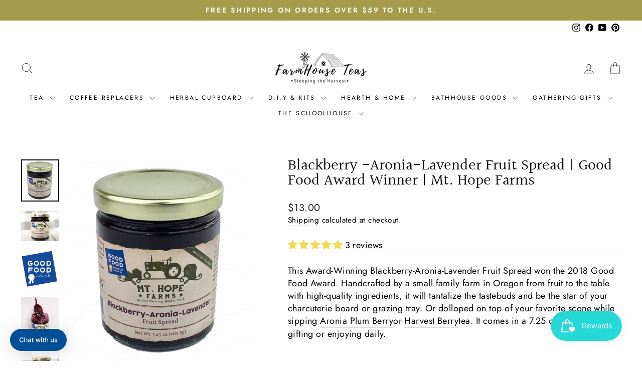

--- FILE ---
content_type: text/html; charset=utf-8
request_url: https://www.farmhouseteas.com/products/blackberry-aronia-lavender-fruit-spread-good-food-award-winner-mt-hope-farms
body_size: 59334
content:
<!doctype html>
<html class="no-js" lang="en" dir="ltr">
<head>
<script src="//d1liekpayvooaz.cloudfront.net/apps/customizery/customizery.js?shop=farmhouse-teas.myshopify.com"></script>
  <meta charset="utf-8">
  <meta http-equiv="X-UA-Compatible" content="IE=edge,chrome=1">
  <meta name="viewport" content="width=device-width,initial-scale=1">
  <meta name="theme-color" content="#111111">
  <link rel="canonical" href="https://www.farmhouseteas.com/products/blackberry-aronia-lavender-fruit-spread-good-food-award-winner-mt-hope-farms">
  <link rel="preconnect" href="https://cdn.shopify.com" crossorigin>
  <link rel="preconnect" href="https://fonts.shopifycdn.com" crossorigin>
  <link rel="dns-prefetch" href="https://productreviews.shopifycdn.com">
  <link rel="dns-prefetch" href="https://ajax.googleapis.com">
  <link rel="dns-prefetch" href="https://maps.googleapis.com">
  <link rel="dns-prefetch" href="https://maps.gstatic.com"><link rel="shortcut icon" href="//www.farmhouseteas.com/cdn/shop/files/Farmhouse_Teas_logo_square_-_black_background_32x32.png?v=1698421989" type="image/png" /><title>Blackberry -Aronia-Lavender Fruit Spread | Good Food Award Winner | Mt
&ndash; Farmhouse Teas
</title>
<meta name="description" content="This Award Winning Blackberry-Aronia-Lavender Fruit Spread took the 2018 Good Food Award. Handcrafted by a small family farm in Oregon from fruit to table with high quality ingredients sure to tantalize the tastebuds and be the star of your charcuterie board or grazing tray. Or perhaps dollaped on top of your favorite scone will sipping Aronia Plum Berry or Oregon Harvest Berry tea."><meta property="og:site_name" content="Farmhouse Teas">
  <meta property="og:url" content="https://www.farmhouseteas.com/products/blackberry-aronia-lavender-fruit-spread-good-food-award-winner-mt-hope-farms">
  <meta property="og:title" content="Blackberry -Aronia-Lavender Fruit Spread | Good Food Award Winner | Mt. Hope Farms">
  <meta property="og:type" content="product">
  <meta property="og:description" content="This Award Winning Blackberry-Aronia-Lavender Fruit Spread took the 2018 Good Food Award. Handcrafted by a small family farm in Oregon from fruit to table with high quality ingredients sure to tantalize the tastebuds and be the star of your charcuterie board or grazing tray. Or perhaps dollaped on top of your favorite scone will sipping Aronia Plum Berry or Oregon Harvest Berry tea."><meta property="og:image" content="http://www.farmhouseteas.com/cdn/shop/products/ScreenShot2020-07-10at7.04.05PM.png?v=1708134309">
    <meta property="og:image:secure_url" content="https://www.farmhouseteas.com/cdn/shop/products/ScreenShot2020-07-10at7.04.05PM.png?v=1708134309">
    <meta property="og:image:width" content="830">
    <meta property="og:image:height" content="910"><meta name="twitter:site" content="@">
  <meta name="twitter:card" content="summary_large_image">
  <meta name="twitter:title" content="Blackberry -Aronia-Lavender Fruit Spread | Good Food Award Winner | Mt. Hope Farms">
  <meta name="twitter:description" content="This Award Winning Blackberry-Aronia-Lavender Fruit Spread took the 2018 Good Food Award. Handcrafted by a small family farm in Oregon from fruit to table with high quality ingredients sure to tantalize the tastebuds and be the star of your charcuterie board or grazing tray. Or perhaps dollaped on top of your favorite scone will sipping Aronia Plum Berry or Oregon Harvest Berry tea.">
<style data-shopify>@font-face {
  font-family: Halant;
  font-weight: 400;
  font-style: normal;
  font-display: swap;
  src: url("//www.farmhouseteas.com/cdn/fonts/halant/halant_n4.7a3ca1dd5e401bca6e0e60419988fc6cfb4396fb.woff2") format("woff2"),
       url("//www.farmhouseteas.com/cdn/fonts/halant/halant_n4.38c179b4994871894f8956587b45f527a9326a7a.woff") format("woff");
}

  @font-face {
  font-family: Jost;
  font-weight: 400;
  font-style: normal;
  font-display: swap;
  src: url("//www.farmhouseteas.com/cdn/fonts/jost/jost_n4.d47a1b6347ce4a4c9f437608011273009d91f2b7.woff2") format("woff2"),
       url("//www.farmhouseteas.com/cdn/fonts/jost/jost_n4.791c46290e672b3f85c3d1c651ef2efa3819eadd.woff") format("woff");
}


  @font-face {
  font-family: Jost;
  font-weight: 600;
  font-style: normal;
  font-display: swap;
  src: url("//www.farmhouseteas.com/cdn/fonts/jost/jost_n6.ec1178db7a7515114a2d84e3dd680832b7af8b99.woff2") format("woff2"),
       url("//www.farmhouseteas.com/cdn/fonts/jost/jost_n6.b1178bb6bdd3979fef38e103a3816f6980aeaff9.woff") format("woff");
}

  @font-face {
  font-family: Jost;
  font-weight: 400;
  font-style: italic;
  font-display: swap;
  src: url("//www.farmhouseteas.com/cdn/fonts/jost/jost_i4.b690098389649750ada222b9763d55796c5283a5.woff2") format("woff2"),
       url("//www.farmhouseteas.com/cdn/fonts/jost/jost_i4.fd766415a47e50b9e391ae7ec04e2ae25e7e28b0.woff") format("woff");
}

  @font-face {
  font-family: Jost;
  font-weight: 600;
  font-style: italic;
  font-display: swap;
  src: url("//www.farmhouseteas.com/cdn/fonts/jost/jost_i6.9af7e5f39e3a108c08f24047a4276332d9d7b85e.woff2") format("woff2"),
       url("//www.farmhouseteas.com/cdn/fonts/jost/jost_i6.2bf310262638f998ed206777ce0b9a3b98b6fe92.woff") format("woff");
}

</style><link href="//www.farmhouseteas.com/cdn/shop/t/12/assets/theme.css?v=131711024362457822931768846766" rel="stylesheet" type="text/css" media="all" />
<style data-shopify>:root {
    --typeHeaderPrimary: Halant;
    --typeHeaderFallback: serif;
    --typeHeaderSize: 36px;
    --typeHeaderWeight: 400;
    --typeHeaderLineHeight: 1;
    --typeHeaderSpacing: 0.0em;

    --typeBasePrimary:Jost;
    --typeBaseFallback:sans-serif;
    --typeBaseSize: 18px;
    --typeBaseWeight: 400;
    --typeBaseSpacing: 0.025em;
    --typeBaseLineHeight: 1.4;
    --typeBaselineHeightMinus01: 1.3;

    --typeCollectionTitle: 20px;

    --iconWeight: 2px;
    --iconLinecaps: miter;

    
        --buttonRadius: 0;
    

    --colorGridOverlayOpacity: 0.1;
    }

    .placeholder-content {
    background-image: linear-gradient(100deg, #ffffff 40%, #f7f7f7 63%, #ffffff 79%);
    }</style><script>
    document.documentElement.className = document.documentElement.className.replace('no-js', 'js');

    window.theme = window.theme || {};
    theme.routes = {
      home: "/",
      cart: "/cart.js",
      cartPage: "/cart",
      cartAdd: "/cart/add.js",
      cartChange: "/cart/change.js",
      search: "/search",
      predictiveSearch: "/search/suggest"
    };
    theme.strings = {
      soldOut: "Sold Out",
      unavailable: "Unavailable",
      inStockLabel: "In stock, ready to ship",
      oneStockLabel: "Low stock - [count] item left",
      otherStockLabel: "Low stock - [count] items left",
      willNotShipUntil: "Ready to ship [date]",
      willBeInStockAfter: "Back in stock [date]",
      waitingForStock: "Inventory on the way",
      savePrice: "Save [saved_amount]",
      cartEmpty: "Your cart is currently empty.",
      cartTermsConfirmation: "You must agree with the terms and conditions of sales to check out",
      searchCollections: "Collections",
      searchPages: "Pages",
      searchArticles: "Articles",
      productFrom: "from ",
      maxQuantity: "You can only have [quantity] of [title] in your cart."
    };
    theme.settings = {
      cartType: "page",
      isCustomerTemplate: false,
      moneyFormat: "${{amount}}",
      saveType: "percent",
      productImageSize: "natural",
      productImageCover: false,
      predictiveSearch: true,
      predictiveSearchType: null,
      predictiveSearchVendor: false,
      predictiveSearchPrice: false,
      quickView: true,
      themeName: 'Impulse',
      themeVersion: "7.4.0"
    };
  </script>

  <script>window.performance && window.performance.mark && window.performance.mark('shopify.content_for_header.start');</script><meta name="google-site-verification" content="-nru3wi-T3-bKXqCX-VFk9sHh7T2_p9LFdBaFkhJbHc">
<meta id="shopify-digital-wallet" name="shopify-digital-wallet" content="/40978448537/digital_wallets/dialog">
<meta name="shopify-checkout-api-token" content="f8644d608c6debcd3b7d6cb0dd9e5f0f">
<meta id="in-context-paypal-metadata" data-shop-id="40978448537" data-venmo-supported="false" data-environment="production" data-locale="en_US" data-paypal-v4="true" data-currency="USD">
<link rel="alternate" type="application/json+oembed" href="https://www.farmhouseteas.com/products/blackberry-aronia-lavender-fruit-spread-good-food-award-winner-mt-hope-farms.oembed">
<script async="async" src="/checkouts/internal/preloads.js?locale=en-US"></script>
<link rel="preconnect" href="https://shop.app" crossorigin="anonymous">
<script async="async" src="https://shop.app/checkouts/internal/preloads.js?locale=en-US&shop_id=40978448537" crossorigin="anonymous"></script>
<script id="apple-pay-shop-capabilities" type="application/json">{"shopId":40978448537,"countryCode":"US","currencyCode":"USD","merchantCapabilities":["supports3DS"],"merchantId":"gid:\/\/shopify\/Shop\/40978448537","merchantName":"Farmhouse Teas","requiredBillingContactFields":["postalAddress","email","phone"],"requiredShippingContactFields":["postalAddress","email","phone"],"shippingType":"shipping","supportedNetworks":["visa","masterCard","amex","discover","elo","jcb"],"total":{"type":"pending","label":"Farmhouse Teas","amount":"1.00"},"shopifyPaymentsEnabled":true,"supportsSubscriptions":true}</script>
<script id="shopify-features" type="application/json">{"accessToken":"f8644d608c6debcd3b7d6cb0dd9e5f0f","betas":["rich-media-storefront-analytics"],"domain":"www.farmhouseteas.com","predictiveSearch":true,"shopId":40978448537,"locale":"en"}</script>
<script>var Shopify = Shopify || {};
Shopify.shop = "farmhouse-teas.myshopify.com";
Shopify.locale = "en";
Shopify.currency = {"active":"USD","rate":"1.0"};
Shopify.country = "US";
Shopify.theme = {"name":"Updated - IMPULSE","id":138232692992,"schema_name":"Impulse","schema_version":"7.4.0","theme_store_id":857,"role":"main"};
Shopify.theme.handle = "null";
Shopify.theme.style = {"id":null,"handle":null};
Shopify.cdnHost = "www.farmhouseteas.com/cdn";
Shopify.routes = Shopify.routes || {};
Shopify.routes.root = "/";</script>
<script type="module">!function(o){(o.Shopify=o.Shopify||{}).modules=!0}(window);</script>
<script>!function(o){function n(){var o=[];function n(){o.push(Array.prototype.slice.apply(arguments))}return n.q=o,n}var t=o.Shopify=o.Shopify||{};t.loadFeatures=n(),t.autoloadFeatures=n()}(window);</script>
<script>
  window.ShopifyPay = window.ShopifyPay || {};
  window.ShopifyPay.apiHost = "shop.app\/pay";
  window.ShopifyPay.redirectState = null;
</script>
<script id="shop-js-analytics" type="application/json">{"pageType":"product"}</script>
<script defer="defer" async type="module" src="//www.farmhouseteas.com/cdn/shopifycloud/shop-js/modules/v2/client.init-shop-cart-sync_BdyHc3Nr.en.esm.js"></script>
<script defer="defer" async type="module" src="//www.farmhouseteas.com/cdn/shopifycloud/shop-js/modules/v2/chunk.common_Daul8nwZ.esm.js"></script>
<script type="module">
  await import("//www.farmhouseteas.com/cdn/shopifycloud/shop-js/modules/v2/client.init-shop-cart-sync_BdyHc3Nr.en.esm.js");
await import("//www.farmhouseteas.com/cdn/shopifycloud/shop-js/modules/v2/chunk.common_Daul8nwZ.esm.js");

  window.Shopify.SignInWithShop?.initShopCartSync?.({"fedCMEnabled":true,"windoidEnabled":true});

</script>
<script>
  window.Shopify = window.Shopify || {};
  if (!window.Shopify.featureAssets) window.Shopify.featureAssets = {};
  window.Shopify.featureAssets['shop-js'] = {"shop-cart-sync":["modules/v2/client.shop-cart-sync_QYOiDySF.en.esm.js","modules/v2/chunk.common_Daul8nwZ.esm.js"],"init-fed-cm":["modules/v2/client.init-fed-cm_DchLp9rc.en.esm.js","modules/v2/chunk.common_Daul8nwZ.esm.js"],"shop-button":["modules/v2/client.shop-button_OV7bAJc5.en.esm.js","modules/v2/chunk.common_Daul8nwZ.esm.js"],"init-windoid":["modules/v2/client.init-windoid_DwxFKQ8e.en.esm.js","modules/v2/chunk.common_Daul8nwZ.esm.js"],"shop-cash-offers":["modules/v2/client.shop-cash-offers_DWtL6Bq3.en.esm.js","modules/v2/chunk.common_Daul8nwZ.esm.js","modules/v2/chunk.modal_CQq8HTM6.esm.js"],"shop-toast-manager":["modules/v2/client.shop-toast-manager_CX9r1SjA.en.esm.js","modules/v2/chunk.common_Daul8nwZ.esm.js"],"init-shop-email-lookup-coordinator":["modules/v2/client.init-shop-email-lookup-coordinator_UhKnw74l.en.esm.js","modules/v2/chunk.common_Daul8nwZ.esm.js"],"pay-button":["modules/v2/client.pay-button_DzxNnLDY.en.esm.js","modules/v2/chunk.common_Daul8nwZ.esm.js"],"avatar":["modules/v2/client.avatar_BTnouDA3.en.esm.js"],"init-shop-cart-sync":["modules/v2/client.init-shop-cart-sync_BdyHc3Nr.en.esm.js","modules/v2/chunk.common_Daul8nwZ.esm.js"],"shop-login-button":["modules/v2/client.shop-login-button_D8B466_1.en.esm.js","modules/v2/chunk.common_Daul8nwZ.esm.js","modules/v2/chunk.modal_CQq8HTM6.esm.js"],"init-customer-accounts-sign-up":["modules/v2/client.init-customer-accounts-sign-up_C8fpPm4i.en.esm.js","modules/v2/client.shop-login-button_D8B466_1.en.esm.js","modules/v2/chunk.common_Daul8nwZ.esm.js","modules/v2/chunk.modal_CQq8HTM6.esm.js"],"init-shop-for-new-customer-accounts":["modules/v2/client.init-shop-for-new-customer-accounts_CVTO0Ztu.en.esm.js","modules/v2/client.shop-login-button_D8B466_1.en.esm.js","modules/v2/chunk.common_Daul8nwZ.esm.js","modules/v2/chunk.modal_CQq8HTM6.esm.js"],"init-customer-accounts":["modules/v2/client.init-customer-accounts_dRgKMfrE.en.esm.js","modules/v2/client.shop-login-button_D8B466_1.en.esm.js","modules/v2/chunk.common_Daul8nwZ.esm.js","modules/v2/chunk.modal_CQq8HTM6.esm.js"],"shop-follow-button":["modules/v2/client.shop-follow-button_CkZpjEct.en.esm.js","modules/v2/chunk.common_Daul8nwZ.esm.js","modules/v2/chunk.modal_CQq8HTM6.esm.js"],"lead-capture":["modules/v2/client.lead-capture_BntHBhfp.en.esm.js","modules/v2/chunk.common_Daul8nwZ.esm.js","modules/v2/chunk.modal_CQq8HTM6.esm.js"],"checkout-modal":["modules/v2/client.checkout-modal_CfxcYbTm.en.esm.js","modules/v2/chunk.common_Daul8nwZ.esm.js","modules/v2/chunk.modal_CQq8HTM6.esm.js"],"shop-login":["modules/v2/client.shop-login_Da4GZ2H6.en.esm.js","modules/v2/chunk.common_Daul8nwZ.esm.js","modules/v2/chunk.modal_CQq8HTM6.esm.js"],"payment-terms":["modules/v2/client.payment-terms_MV4M3zvL.en.esm.js","modules/v2/chunk.common_Daul8nwZ.esm.js","modules/v2/chunk.modal_CQq8HTM6.esm.js"]};
</script>
<script>(function() {
  var isLoaded = false;
  function asyncLoad() {
    if (isLoaded) return;
    isLoaded = true;
    var urls = ["\/\/d1liekpayvooaz.cloudfront.net\/apps\/customizery\/customizery.js?shop=farmhouse-teas.myshopify.com","https:\/\/s3-us-west-2.amazonaws.com\/da-restock\/da-restock.js?shop=farmhouse-teas.myshopify.com","https:\/\/cdn.richpanel.com\/js\/richpanel_shopify_script.js?appClientId=farmhouseteas6501\u0026tenantId=farmhouseteas650\u0026shop=farmhouse-teas.myshopify.com\u0026shop=farmhouse-teas.myshopify.com","https:\/\/cdn.hextom.com\/js\/freeshippingbar.js?shop=farmhouse-teas.myshopify.com","https:\/\/static.rechargecdn.com\/static\/js\/recharge.js?shop=farmhouse-teas.myshopify.com"];
    for (var i = 0; i < urls.length; i++) {
      var s = document.createElement('script');
      s.type = 'text/javascript';
      s.async = true;
      s.src = urls[i];
      var x = document.getElementsByTagName('script')[0];
      x.parentNode.insertBefore(s, x);
    }
  };
  if(window.attachEvent) {
    window.attachEvent('onload', asyncLoad);
  } else {
    window.addEventListener('load', asyncLoad, false);
  }
})();</script>
<script id="__st">var __st={"a":40978448537,"offset":-28800,"reqid":"eae97108-d8df-4053-bb34-753a2a6be99b-1768974404","pageurl":"www.farmhouseteas.com\/products\/blackberry-aronia-lavender-fruit-spread-good-food-award-winner-mt-hope-farms","u":"ca8eedc8520c","p":"product","rtyp":"product","rid":5290520805529};</script>
<script>window.ShopifyPaypalV4VisibilityTracking = true;</script>
<script id="captcha-bootstrap">!function(){'use strict';const t='contact',e='account',n='new_comment',o=[[t,t],['blogs',n],['comments',n],[t,'customer']],c=[[e,'customer_login'],[e,'guest_login'],[e,'recover_customer_password'],[e,'create_customer']],r=t=>t.map((([t,e])=>`form[action*='/${t}']:not([data-nocaptcha='true']) input[name='form_type'][value='${e}']`)).join(','),a=t=>()=>t?[...document.querySelectorAll(t)].map((t=>t.form)):[];function s(){const t=[...o],e=r(t);return a(e)}const i='password',u='form_key',d=['recaptcha-v3-token','g-recaptcha-response','h-captcha-response',i],f=()=>{try{return window.sessionStorage}catch{return}},m='__shopify_v',_=t=>t.elements[u];function p(t,e,n=!1){try{const o=window.sessionStorage,c=JSON.parse(o.getItem(e)),{data:r}=function(t){const{data:e,action:n}=t;return t[m]||n?{data:e,action:n}:{data:t,action:n}}(c);for(const[e,n]of Object.entries(r))t.elements[e]&&(t.elements[e].value=n);n&&o.removeItem(e)}catch(o){console.error('form repopulation failed',{error:o})}}const l='form_type',E='cptcha';function T(t){t.dataset[E]=!0}const w=window,h=w.document,L='Shopify',v='ce_forms',y='captcha';let A=!1;((t,e)=>{const n=(g='f06e6c50-85a8-45c8-87d0-21a2b65856fe',I='https://cdn.shopify.com/shopifycloud/storefront-forms-hcaptcha/ce_storefront_forms_captcha_hcaptcha.v1.5.2.iife.js',D={infoText:'Protected by hCaptcha',privacyText:'Privacy',termsText:'Terms'},(t,e,n)=>{const o=w[L][v],c=o.bindForm;if(c)return c(t,g,e,D).then(n);var r;o.q.push([[t,g,e,D],n]),r=I,A||(h.body.append(Object.assign(h.createElement('script'),{id:'captcha-provider',async:!0,src:r})),A=!0)});var g,I,D;w[L]=w[L]||{},w[L][v]=w[L][v]||{},w[L][v].q=[],w[L][y]=w[L][y]||{},w[L][y].protect=function(t,e){n(t,void 0,e),T(t)},Object.freeze(w[L][y]),function(t,e,n,w,h,L){const[v,y,A,g]=function(t,e,n){const i=e?o:[],u=t?c:[],d=[...i,...u],f=r(d),m=r(i),_=r(d.filter((([t,e])=>n.includes(e))));return[a(f),a(m),a(_),s()]}(w,h,L),I=t=>{const e=t.target;return e instanceof HTMLFormElement?e:e&&e.form},D=t=>v().includes(t);t.addEventListener('submit',(t=>{const e=I(t);if(!e)return;const n=D(e)&&!e.dataset.hcaptchaBound&&!e.dataset.recaptchaBound,o=_(e),c=g().includes(e)&&(!o||!o.value);(n||c)&&t.preventDefault(),c&&!n&&(function(t){try{if(!f())return;!function(t){const e=f();if(!e)return;const n=_(t);if(!n)return;const o=n.value;o&&e.removeItem(o)}(t);const e=Array.from(Array(32),(()=>Math.random().toString(36)[2])).join('');!function(t,e){_(t)||t.append(Object.assign(document.createElement('input'),{type:'hidden',name:u})),t.elements[u].value=e}(t,e),function(t,e){const n=f();if(!n)return;const o=[...t.querySelectorAll(`input[type='${i}']`)].map((({name:t})=>t)),c=[...d,...o],r={};for(const[a,s]of new FormData(t).entries())c.includes(a)||(r[a]=s);n.setItem(e,JSON.stringify({[m]:1,action:t.action,data:r}))}(t,e)}catch(e){console.error('failed to persist form',e)}}(e),e.submit())}));const S=(t,e)=>{t&&!t.dataset[E]&&(n(t,e.some((e=>e===t))),T(t))};for(const o of['focusin','change'])t.addEventListener(o,(t=>{const e=I(t);D(e)&&S(e,y())}));const B=e.get('form_key'),M=e.get(l),P=B&&M;t.addEventListener('DOMContentLoaded',(()=>{const t=y();if(P)for(const e of t)e.elements[l].value===M&&p(e,B);[...new Set([...A(),...v().filter((t=>'true'===t.dataset.shopifyCaptcha))])].forEach((e=>S(e,t)))}))}(h,new URLSearchParams(w.location.search),n,t,e,['guest_login'])})(!0,!0)}();</script>
<script integrity="sha256-4kQ18oKyAcykRKYeNunJcIwy7WH5gtpwJnB7kiuLZ1E=" data-source-attribution="shopify.loadfeatures" defer="defer" src="//www.farmhouseteas.com/cdn/shopifycloud/storefront/assets/storefront/load_feature-a0a9edcb.js" crossorigin="anonymous"></script>
<script crossorigin="anonymous" defer="defer" src="//www.farmhouseteas.com/cdn/shopifycloud/storefront/assets/shopify_pay/storefront-65b4c6d7.js?v=20250812"></script>
<script data-source-attribution="shopify.dynamic_checkout.dynamic.init">var Shopify=Shopify||{};Shopify.PaymentButton=Shopify.PaymentButton||{isStorefrontPortableWallets:!0,init:function(){window.Shopify.PaymentButton.init=function(){};var t=document.createElement("script");t.src="https://www.farmhouseteas.com/cdn/shopifycloud/portable-wallets/latest/portable-wallets.en.js",t.type="module",document.head.appendChild(t)}};
</script>
<script data-source-attribution="shopify.dynamic_checkout.buyer_consent">
  function portableWalletsHideBuyerConsent(e){var t=document.getElementById("shopify-buyer-consent"),n=document.getElementById("shopify-subscription-policy-button");t&&n&&(t.classList.add("hidden"),t.setAttribute("aria-hidden","true"),n.removeEventListener("click",e))}function portableWalletsShowBuyerConsent(e){var t=document.getElementById("shopify-buyer-consent"),n=document.getElementById("shopify-subscription-policy-button");t&&n&&(t.classList.remove("hidden"),t.removeAttribute("aria-hidden"),n.addEventListener("click",e))}window.Shopify?.PaymentButton&&(window.Shopify.PaymentButton.hideBuyerConsent=portableWalletsHideBuyerConsent,window.Shopify.PaymentButton.showBuyerConsent=portableWalletsShowBuyerConsent);
</script>
<script data-source-attribution="shopify.dynamic_checkout.cart.bootstrap">document.addEventListener("DOMContentLoaded",(function(){function t(){return document.querySelector("shopify-accelerated-checkout-cart, shopify-accelerated-checkout")}if(t())Shopify.PaymentButton.init();else{new MutationObserver((function(e,n){t()&&(Shopify.PaymentButton.init(),n.disconnect())})).observe(document.body,{childList:!0,subtree:!0})}}));
</script>
<script id='scb4127' type='text/javascript' async='' src='https://www.farmhouseteas.com/cdn/shopifycloud/privacy-banner/storefront-banner.js'></script><link id="shopify-accelerated-checkout-styles" rel="stylesheet" media="screen" href="https://www.farmhouseteas.com/cdn/shopifycloud/portable-wallets/latest/accelerated-checkout-backwards-compat.css" crossorigin="anonymous">
<style id="shopify-accelerated-checkout-cart">
        #shopify-buyer-consent {
  margin-top: 1em;
  display: inline-block;
  width: 100%;
}

#shopify-buyer-consent.hidden {
  display: none;
}

#shopify-subscription-policy-button {
  background: none;
  border: none;
  padding: 0;
  text-decoration: underline;
  font-size: inherit;
  cursor: pointer;
}

#shopify-subscription-policy-button::before {
  box-shadow: none;
}

      </style>

<script>window.performance && window.performance.mark && window.performance.mark('shopify.content_for_header.end');</script>

  <script src="//www.farmhouseteas.com/cdn/shop/t/12/assets/vendor-scripts-v11.js" defer="defer"></script><script src="//www.farmhouseteas.com/cdn/shop/t/12/assets/theme.js?v=66447858802808184731700854709" defer="defer"></script>
<!-- BEGIN app block: shopify://apps/judge-me-reviews/blocks/judgeme_core/61ccd3b1-a9f2-4160-9fe9-4fec8413e5d8 --><!-- Start of Judge.me Core -->






<link rel="dns-prefetch" href="https://cdnwidget.judge.me">
<link rel="dns-prefetch" href="https://cdn.judge.me">
<link rel="dns-prefetch" href="https://cdn1.judge.me">
<link rel="dns-prefetch" href="https://api.judge.me">

<script data-cfasync='false' class='jdgm-settings-script'>window.jdgmSettings={"pagination":5,"disable_web_reviews":false,"badge_no_review_text":"No reviews","badge_n_reviews_text":"{{ n }} review/reviews","badge_star_color":"#EFDA50","hide_badge_preview_if_no_reviews":true,"badge_hide_text":false,"enforce_center_preview_badge":false,"widget_title":"Customer Reviews","widget_open_form_text":"Write a review","widget_close_form_text":"Cancel review","widget_refresh_page_text":"Refresh page","widget_summary_text":"Based on {{ number_of_reviews }} review/reviews","widget_no_review_text":"Be the first to write a review","widget_name_field_text":"Display name","widget_verified_name_field_text":"Verified Name (public)","widget_name_placeholder_text":"Display name","widget_required_field_error_text":"This field is required.","widget_email_field_text":"Email address","widget_verified_email_field_text":"Verified Email (private, can not be edited)","widget_email_placeholder_text":"Your email address","widget_email_field_error_text":"Please enter a valid email address.","widget_rating_field_text":"Rating","widget_review_title_field_text":"Review Title","widget_review_title_placeholder_text":"Give your review a title","widget_review_body_field_text":"Review content","widget_review_body_placeholder_text":"Start writing here...","widget_pictures_field_text":"Picture/Video (optional)","widget_submit_review_text":"Submit Review","widget_submit_verified_review_text":"Submit Verified Review","widget_submit_success_msg_with_auto_publish":"Thank you! Please refresh the page in a few moments to see your review. You can remove or edit your review by logging into \u003ca href='https://judge.me/login' target='_blank' rel='nofollow noopener'\u003eJudge.me\u003c/a\u003e","widget_submit_success_msg_no_auto_publish":"Thank you! Your review will be published as soon as it is approved by the shop admin. You can remove or edit your review by logging into \u003ca href='https://judge.me/login' target='_blank' rel='nofollow noopener'\u003eJudge.me\u003c/a\u003e","widget_show_default_reviews_out_of_total_text":"Showing {{ n_reviews_shown }} out of {{ n_reviews }} reviews.","widget_show_all_link_text":"Show all","widget_show_less_link_text":"Show less","widget_author_said_text":"{{ reviewer_name }} said:","widget_days_text":"{{ n }} days ago","widget_weeks_text":"{{ n }} week/weeks ago","widget_months_text":"{{ n }} month/months ago","widget_years_text":"{{ n }} year/years ago","widget_yesterday_text":"Yesterday","widget_today_text":"Today","widget_replied_text":"\u003e\u003e {{ shop_name }} replied:","widget_read_more_text":"Read more","widget_reviewer_name_as_initial":"","widget_rating_filter_color":"#EFDA50","widget_rating_filter_see_all_text":"See all reviews","widget_sorting_most_recent_text":"Most Recent","widget_sorting_highest_rating_text":"Highest Rating","widget_sorting_lowest_rating_text":"Lowest Rating","widget_sorting_with_pictures_text":"Only Pictures","widget_sorting_most_helpful_text":"Most Helpful","widget_open_question_form_text":"Ask a question","widget_reviews_subtab_text":"Reviews","widget_questions_subtab_text":"Questions","widget_question_label_text":"Question","widget_answer_label_text":"Answer","widget_question_placeholder_text":"Write your question here","widget_submit_question_text":"Submit Question","widget_question_submit_success_text":"Thank you for your question! We will notify you once it gets answered.","widget_star_color":"#EFDA50","verified_badge_text":"Verified","verified_badge_bg_color":"","verified_badge_text_color":"","verified_badge_placement":"left-of-reviewer-name","widget_review_max_height":"","widget_hide_border":false,"widget_social_share":true,"widget_thumb":true,"widget_review_location_show":false,"widget_location_format":"","all_reviews_include_out_of_store_products":true,"all_reviews_out_of_store_text":"(out of store)","all_reviews_pagination":100,"all_reviews_product_name_prefix_text":"about","enable_review_pictures":true,"enable_question_anwser":true,"widget_theme":"leex","review_date_format":"mm/dd/yyyy","default_sort_method":"most-recent","widget_product_reviews_subtab_text":"Product Reviews","widget_shop_reviews_subtab_text":"Shop Reviews","widget_other_products_reviews_text":"Reviews for other products","widget_store_reviews_subtab_text":"Store reviews","widget_no_store_reviews_text":"This store hasn't received any reviews yet","widget_web_restriction_product_reviews_text":"This product hasn't received any reviews yet","widget_no_items_text":"No items found","widget_show_more_text":"Show more","widget_write_a_store_review_text":"Write a Store Review","widget_other_languages_heading":"Reviews in Other Languages","widget_translate_review_text":"Translate review to {{ language }}","widget_translating_review_text":"Translating...","widget_show_original_translation_text":"Show original ({{ language }})","widget_translate_review_failed_text":"Review couldn't be translated.","widget_translate_review_retry_text":"Retry","widget_translate_review_try_again_later_text":"Try again later","show_product_url_for_grouped_product":false,"widget_sorting_pictures_first_text":"Pictures First","show_pictures_on_all_rev_page_mobile":false,"show_pictures_on_all_rev_page_desktop":false,"floating_tab_hide_mobile_install_preference":false,"floating_tab_button_name":"★ Reviews","floating_tab_title":"Let customers speak for us","floating_tab_button_color":"","floating_tab_button_background_color":"","floating_tab_url":"","floating_tab_url_enabled":false,"floating_tab_tab_style":"text","all_reviews_text_badge_text":"Customers rate us {{ shop.metafields.judgeme.all_reviews_rating | round: 1 }}/5 based on {{ shop.metafields.judgeme.all_reviews_count }} reviews.","all_reviews_text_badge_text_branded_style":"{{ shop.metafields.judgeme.all_reviews_rating | round: 1 }} out of 5 stars based on {{ shop.metafields.judgeme.all_reviews_count }} reviews","is_all_reviews_text_badge_a_link":false,"show_stars_for_all_reviews_text_badge":false,"all_reviews_text_badge_url":"","all_reviews_text_style":"text","all_reviews_text_color_style":"judgeme_brand_color","all_reviews_text_color":"#108474","all_reviews_text_show_jm_brand":true,"featured_carousel_show_header":true,"featured_carousel_title":"See What Customers Like You Are Saying!","testimonials_carousel_title":"Customers are saying","videos_carousel_title":"Real customer stories","cards_carousel_title":"Customers are saying","featured_carousel_count_text":"from {{ n }} reviews","featured_carousel_add_link_to_all_reviews_page":true,"featured_carousel_url":"/pages/store-reviews","featured_carousel_show_images":true,"featured_carousel_autoslide_interval":5,"featured_carousel_arrows_on_the_sides":true,"featured_carousel_height":250,"featured_carousel_width":80,"featured_carousel_image_size":0,"featured_carousel_image_height":200,"featured_carousel_arrow_color":"#eeeeee","verified_count_badge_style":"branded","verified_count_badge_orientation":"horizontal","verified_count_badge_color_style":"judgeme_brand_color","verified_count_badge_color":"#108474","is_verified_count_badge_a_link":false,"verified_count_badge_url":"","verified_count_badge_show_jm_brand":true,"widget_rating_preset_default":5,"widget_first_sub_tab":"product-reviews","widget_show_histogram":false,"widget_histogram_use_custom_color":true,"widget_pagination_use_custom_color":false,"widget_star_use_custom_color":true,"widget_verified_badge_use_custom_color":false,"widget_write_review_use_custom_color":false,"picture_reminder_submit_button":"Upload Pictures","enable_review_videos":false,"mute_video_by_default":false,"widget_sorting_videos_first_text":"Videos First","widget_review_pending_text":"Pending","featured_carousel_items_for_large_screen":4,"social_share_options_order":"Facebook,Pinterest","remove_microdata_snippet":true,"disable_json_ld":false,"enable_json_ld_products":false,"preview_badge_show_question_text":false,"preview_badge_no_question_text":"No questions","preview_badge_n_question_text":"{{ number_of_questions }} question/questions","qa_badge_show_icon":false,"qa_badge_position":"same-row","remove_judgeme_branding":true,"widget_add_search_bar":false,"widget_search_bar_placeholder":"Search","widget_sorting_verified_only_text":"Verified only","featured_carousel_theme":"gallery","featured_carousel_show_rating":true,"featured_carousel_show_title":true,"featured_carousel_show_body":true,"featured_carousel_show_date":true,"featured_carousel_show_reviewer":true,"featured_carousel_show_product":true,"featured_carousel_header_background_color":"#108474","featured_carousel_header_text_color":"#ffffff","featured_carousel_name_product_separator":"reviewed","featured_carousel_full_star_background":"#108474","featured_carousel_empty_star_background":"#dadada","featured_carousel_vertical_theme_background":"#f9fafb","featured_carousel_verified_badge_enable":true,"featured_carousel_verified_badge_color":"false","featured_carousel_border_style":"round","featured_carousel_review_line_length_limit":3,"featured_carousel_more_reviews_button_text":"Read more reviews","featured_carousel_view_product_button_text":"View product","all_reviews_page_load_reviews_on":"scroll","all_reviews_page_load_more_text":"Load More Reviews","disable_fb_tab_reviews":false,"enable_ajax_cdn_cache":false,"widget_advanced_speed_features":5,"widget_public_name_text":"displayed publicly like","default_reviewer_name":"John Smith","default_reviewer_name_has_non_latin":true,"widget_reviewer_anonymous":"Anonymous","medals_widget_title":"Judge.me Review Medals","medals_widget_background_color":"#f9fafb","medals_widget_position":"footer_all_pages","medals_widget_border_color":"#f9fafb","medals_widget_verified_text_position":"left","medals_widget_use_monochromatic_version":false,"medals_widget_elements_color":"#108474","show_reviewer_avatar":true,"widget_invalid_yt_video_url_error_text":"Not a YouTube video URL","widget_max_length_field_error_text":"Please enter no more than {0} characters.","widget_show_country_flag":false,"widget_show_collected_via_shop_app":true,"widget_verified_by_shop_badge_style":"light","widget_verified_by_shop_text":"Verified by Shop","widget_show_photo_gallery":true,"widget_load_with_code_splitting":true,"widget_ugc_install_preference":false,"widget_ugc_title":"Made by us, Shared by you","widget_ugc_subtitle":"Tag us to see your picture featured in our page","widget_ugc_arrows_color":"#ffffff","widget_ugc_primary_button_text":"Buy Now","widget_ugc_primary_button_background_color":"#108474","widget_ugc_primary_button_text_color":"#ffffff","widget_ugc_primary_button_border_width":"0","widget_ugc_primary_button_border_style":"none","widget_ugc_primary_button_border_color":"#108474","widget_ugc_primary_button_border_radius":"25","widget_ugc_secondary_button_text":"Load More","widget_ugc_secondary_button_background_color":"#ffffff","widget_ugc_secondary_button_text_color":"#108474","widget_ugc_secondary_button_border_width":"2","widget_ugc_secondary_button_border_style":"solid","widget_ugc_secondary_button_border_color":"#108474","widget_ugc_secondary_button_border_radius":"25","widget_ugc_reviews_button_text":"View Reviews","widget_ugc_reviews_button_background_color":"#ffffff","widget_ugc_reviews_button_text_color":"#108474","widget_ugc_reviews_button_border_width":"2","widget_ugc_reviews_button_border_style":"solid","widget_ugc_reviews_button_border_color":"#108474","widget_ugc_reviews_button_border_radius":"25","widget_ugc_reviews_button_link_to":"judgeme-reviews-page","widget_ugc_show_post_date":true,"widget_ugc_max_width":"800","widget_rating_metafield_value_type":true,"widget_primary_color":"#2C9B9B","widget_enable_secondary_color":false,"widget_secondary_color":"#edf5f5","widget_summary_average_rating_text":"{{ average_rating }} out of 5","widget_media_grid_title":"Customer photos \u0026 videos","widget_media_grid_see_more_text":"See more","widget_round_style":true,"widget_show_product_medals":true,"widget_verified_by_judgeme_text":"Verified by Judge.me","widget_show_store_medals":true,"widget_verified_by_judgeme_text_in_store_medals":"Verified by Judge.me","widget_media_field_exceed_quantity_message":"Sorry, we can only accept {{ max_media }} for one review.","widget_media_field_exceed_limit_message":"{{ file_name }} is too large, please select a {{ media_type }} less than {{ size_limit }}MB.","widget_review_submitted_text":"Review Submitted!","widget_question_submitted_text":"Question Submitted!","widget_close_form_text_question":"Cancel","widget_write_your_answer_here_text":"Write your answer here","widget_enabled_branded_link":true,"widget_show_collected_by_judgeme":false,"widget_reviewer_name_color":"","widget_write_review_text_color":"","widget_write_review_bg_color":"","widget_collected_by_judgeme_text":"collected by Judge.me","widget_pagination_type":"standard","widget_load_more_text":"Load More","widget_load_more_color":"#108474","widget_full_review_text":"Full Review","widget_read_more_reviews_text":"Read More Reviews","widget_read_questions_text":"Read Questions","widget_questions_and_answers_text":"Questions \u0026 Answers","widget_verified_by_text":"Verified by","widget_verified_text":"Verified","widget_number_of_reviews_text":"{{ number_of_reviews }} reviews","widget_back_button_text":"Back","widget_next_button_text":"Next","widget_custom_forms_filter_button":"Filters","custom_forms_style":"horizontal","widget_show_review_information":false,"how_reviews_are_collected":"How reviews are collected?","widget_show_review_keywords":false,"widget_gdpr_statement":"How we use your data: We'll only contact you about the review you left, and only if necessary. By submitting your review, you agree to Judge.me's \u003ca href='https://judge.me/terms' target='_blank' rel='nofollow noopener'\u003eterms\u003c/a\u003e, \u003ca href='https://judge.me/privacy' target='_blank' rel='nofollow noopener'\u003eprivacy\u003c/a\u003e and \u003ca href='https://judge.me/content-policy' target='_blank' rel='nofollow noopener'\u003econtent\u003c/a\u003e policies.","widget_multilingual_sorting_enabled":false,"widget_translate_review_content_enabled":false,"widget_translate_review_content_method":"manual","popup_widget_review_selection":"automatically_with_pictures","popup_widget_round_border_style":true,"popup_widget_show_title":true,"popup_widget_show_body":true,"popup_widget_show_reviewer":false,"popup_widget_show_product":true,"popup_widget_show_pictures":true,"popup_widget_use_review_picture":true,"popup_widget_show_on_home_page":true,"popup_widget_show_on_product_page":true,"popup_widget_show_on_collection_page":true,"popup_widget_show_on_cart_page":true,"popup_widget_position":"bottom_left","popup_widget_first_review_delay":5,"popup_widget_duration":5,"popup_widget_interval":5,"popup_widget_review_count":5,"popup_widget_hide_on_mobile":true,"review_snippet_widget_round_border_style":true,"review_snippet_widget_card_color":"#FFFFFF","review_snippet_widget_slider_arrows_background_color":"#FFFFFF","review_snippet_widget_slider_arrows_color":"#000000","review_snippet_widget_star_color":"#108474","show_product_variant":false,"all_reviews_product_variant_label_text":"Variant: ","widget_show_verified_branding":false,"widget_ai_summary_title":"Customers say","widget_ai_summary_disclaimer":"AI-powered review summary based on recent customer reviews","widget_show_ai_summary":false,"widget_show_ai_summary_bg":false,"widget_show_review_title_input":true,"redirect_reviewers_invited_via_email":"review_widget","request_store_review_after_product_review":false,"request_review_other_products_in_order":false,"review_form_color_scheme":"default","review_form_corner_style":"square","review_form_star_color":{},"review_form_text_color":"#333333","review_form_background_color":"#ffffff","review_form_field_background_color":"#fafafa","review_form_button_color":{},"review_form_button_text_color":"#ffffff","review_form_modal_overlay_color":"#000000","review_content_screen_title_text":"How would you rate this product?","review_content_introduction_text":"We would love it if you would share a bit about your experience.","store_review_form_title_text":"How would you rate this store?","store_review_form_introduction_text":"We would love it if you would share a bit about your experience.","show_review_guidance_text":true,"one_star_review_guidance_text":"Poor","five_star_review_guidance_text":"Great","customer_information_screen_title_text":"About you","customer_information_introduction_text":"Please tell us more about you.","custom_questions_screen_title_text":"Your experience in more detail","custom_questions_introduction_text":"Here are a few questions to help us understand more about your experience.","review_submitted_screen_title_text":"Thanks for your review!","review_submitted_screen_thank_you_text":"We are processing it and it will appear on the store soon.","review_submitted_screen_email_verification_text":"Please confirm your email by clicking the link we just sent you. This helps us keep reviews authentic.","review_submitted_request_store_review_text":"Would you like to share your experience of shopping with us?","review_submitted_review_other_products_text":"Would you like to review these products?","store_review_screen_title_text":"Would you like to share your experience of shopping with us?","store_review_introduction_text":"We value your feedback and use it to improve. Please share any thoughts or suggestions you have.","reviewer_media_screen_title_picture_text":"Share a picture","reviewer_media_introduction_picture_text":"Upload a photo to support your review.","reviewer_media_screen_title_video_text":"Share a video","reviewer_media_introduction_video_text":"Upload a video to support your review.","reviewer_media_screen_title_picture_or_video_text":"Share a picture or video","reviewer_media_introduction_picture_or_video_text":"Upload a photo or video to support your review.","reviewer_media_youtube_url_text":"Paste your Youtube URL here","advanced_settings_next_step_button_text":"Next","advanced_settings_close_review_button_text":"Close","modal_write_review_flow":false,"write_review_flow_required_text":"Required","write_review_flow_privacy_message_text":"We respect your privacy.","write_review_flow_anonymous_text":"Post review as anonymous","write_review_flow_visibility_text":"This won't be visible to other customers.","write_review_flow_multiple_selection_help_text":"Select as many as you like","write_review_flow_single_selection_help_text":"Select one option","write_review_flow_required_field_error_text":"This field is required","write_review_flow_invalid_email_error_text":"Please enter a valid email address","write_review_flow_max_length_error_text":"Max. {{ max_length }} characters.","write_review_flow_media_upload_text":"\u003cb\u003eClick to upload\u003c/b\u003e or drag and drop","write_review_flow_gdpr_statement":"We'll only contact you about your review if necessary. By submitting your review, you agree to our \u003ca href='https://judge.me/terms' target='_blank' rel='nofollow noopener'\u003eterms and conditions\u003c/a\u003e and \u003ca href='https://judge.me/privacy' target='_blank' rel='nofollow noopener'\u003eprivacy policy\u003c/a\u003e.","rating_only_reviews_enabled":false,"show_negative_reviews_help_screen":false,"new_review_flow_help_screen_rating_threshold":3,"negative_review_resolution_screen_title_text":"Tell us more","negative_review_resolution_text":"Your experience matters to us. If there were issues with your purchase, we're here to help. Feel free to reach out to us, we'd love the opportunity to make things right.","negative_review_resolution_button_text":"Contact us","negative_review_resolution_proceed_with_review_text":"Leave a review","negative_review_resolution_subject":"Issue with purchase from {{ shop_name }}.{{ order_name }}","preview_badge_collection_page_install_status":false,"widget_review_custom_css":"","preview_badge_custom_css":"","preview_badge_stars_count":"5-stars","featured_carousel_custom_css":"","floating_tab_custom_css":"","all_reviews_widget_custom_css":"","medals_widget_custom_css":"","verified_badge_custom_css":"","all_reviews_text_custom_css":"","transparency_badges_collected_via_store_invite":false,"transparency_badges_from_another_provider":false,"transparency_badges_collected_from_store_visitor":false,"transparency_badges_collected_by_verified_review_provider":false,"transparency_badges_earned_reward":false,"transparency_badges_collected_via_store_invite_text":"Review collected via store invitation","transparency_badges_from_another_provider_text":"Review collected from another provider","transparency_badges_collected_from_store_visitor_text":"Review collected from a store visitor","transparency_badges_written_in_google_text":"Review written in Google","transparency_badges_written_in_etsy_text":"Review written in Etsy","transparency_badges_written_in_shop_app_text":"Review written in Shop App","transparency_badges_earned_reward_text":"Review earned a reward for future purchase","product_review_widget_per_page":10,"widget_store_review_label_text":"Review about the store","checkout_comment_extension_title_on_product_page":"Customer Comments","checkout_comment_extension_num_latest_comment_show":5,"checkout_comment_extension_format":"name_and_timestamp","checkout_comment_customer_name":"last_initial","checkout_comment_comment_notification":true,"preview_badge_collection_page_install_preference":false,"preview_badge_home_page_install_preference":false,"preview_badge_product_page_install_preference":false,"review_widget_install_preference":"","review_carousel_install_preference":false,"floating_reviews_tab_install_preference":"none","verified_reviews_count_badge_install_preference":false,"all_reviews_text_install_preference":false,"review_widget_best_location":false,"judgeme_medals_install_preference":false,"review_widget_revamp_enabled":false,"review_widget_qna_enabled":false,"review_widget_header_theme":"minimal","review_widget_widget_title_enabled":true,"review_widget_header_text_size":"medium","review_widget_header_text_weight":"regular","review_widget_average_rating_style":"compact","review_widget_bar_chart_enabled":true,"review_widget_bar_chart_type":"numbers","review_widget_bar_chart_style":"standard","review_widget_expanded_media_gallery_enabled":false,"review_widget_reviews_section_theme":"standard","review_widget_image_style":"thumbnails","review_widget_review_image_ratio":"square","review_widget_stars_size":"medium","review_widget_verified_badge":"standard_text","review_widget_review_title_text_size":"medium","review_widget_review_text_size":"medium","review_widget_review_text_length":"medium","review_widget_number_of_columns_desktop":3,"review_widget_carousel_transition_speed":5,"review_widget_custom_questions_answers_display":"always","review_widget_button_text_color":"#FFFFFF","review_widget_text_color":"#000000","review_widget_lighter_text_color":"#7B7B7B","review_widget_corner_styling":"soft","review_widget_review_word_singular":"review","review_widget_review_word_plural":"reviews","review_widget_voting_label":"Helpful?","review_widget_shop_reply_label":"Reply from {{ shop_name }}:","review_widget_filters_title":"Filters","qna_widget_question_word_singular":"Question","qna_widget_question_word_plural":"Questions","qna_widget_answer_reply_label":"Answer from {{ answerer_name }}:","qna_content_screen_title_text":"Ask a question about this product","qna_widget_question_required_field_error_text":"Please enter your question.","qna_widget_flow_gdpr_statement":"We'll only contact you about your question if necessary. By submitting your question, you agree to our \u003ca href='https://judge.me/terms' target='_blank' rel='nofollow noopener'\u003eterms and conditions\u003c/a\u003e and \u003ca href='https://judge.me/privacy' target='_blank' rel='nofollow noopener'\u003eprivacy policy\u003c/a\u003e.","qna_widget_question_submitted_text":"Thanks for your question!","qna_widget_close_form_text_question":"Close","qna_widget_question_submit_success_text":"We’ll notify you by email when your question is answered.","all_reviews_widget_v2025_enabled":false,"all_reviews_widget_v2025_header_theme":"default","all_reviews_widget_v2025_widget_title_enabled":true,"all_reviews_widget_v2025_header_text_size":"medium","all_reviews_widget_v2025_header_text_weight":"regular","all_reviews_widget_v2025_average_rating_style":"compact","all_reviews_widget_v2025_bar_chart_enabled":true,"all_reviews_widget_v2025_bar_chart_type":"numbers","all_reviews_widget_v2025_bar_chart_style":"standard","all_reviews_widget_v2025_expanded_media_gallery_enabled":false,"all_reviews_widget_v2025_show_store_medals":true,"all_reviews_widget_v2025_show_photo_gallery":true,"all_reviews_widget_v2025_show_review_keywords":false,"all_reviews_widget_v2025_show_ai_summary":false,"all_reviews_widget_v2025_show_ai_summary_bg":false,"all_reviews_widget_v2025_add_search_bar":false,"all_reviews_widget_v2025_default_sort_method":"most-recent","all_reviews_widget_v2025_reviews_per_page":10,"all_reviews_widget_v2025_reviews_section_theme":"default","all_reviews_widget_v2025_image_style":"thumbnails","all_reviews_widget_v2025_review_image_ratio":"square","all_reviews_widget_v2025_stars_size":"medium","all_reviews_widget_v2025_verified_badge":"bold_badge","all_reviews_widget_v2025_review_title_text_size":"medium","all_reviews_widget_v2025_review_text_size":"medium","all_reviews_widget_v2025_review_text_length":"medium","all_reviews_widget_v2025_number_of_columns_desktop":3,"all_reviews_widget_v2025_carousel_transition_speed":5,"all_reviews_widget_v2025_custom_questions_answers_display":"always","all_reviews_widget_v2025_show_product_variant":false,"all_reviews_widget_v2025_show_reviewer_avatar":true,"all_reviews_widget_v2025_reviewer_name_as_initial":"","all_reviews_widget_v2025_review_location_show":false,"all_reviews_widget_v2025_location_format":"","all_reviews_widget_v2025_show_country_flag":false,"all_reviews_widget_v2025_verified_by_shop_badge_style":"light","all_reviews_widget_v2025_social_share":false,"all_reviews_widget_v2025_social_share_options_order":"Facebook,Twitter,LinkedIn,Pinterest","all_reviews_widget_v2025_pagination_type":"standard","all_reviews_widget_v2025_button_text_color":"#FFFFFF","all_reviews_widget_v2025_text_color":"#000000","all_reviews_widget_v2025_lighter_text_color":"#7B7B7B","all_reviews_widget_v2025_corner_styling":"soft","all_reviews_widget_v2025_title":"Customer reviews","all_reviews_widget_v2025_ai_summary_title":"Customers say about this store","all_reviews_widget_v2025_no_review_text":"Be the first to write a review","platform":"shopify","branding_url":"https://app.judge.me/reviews/stores/www.farmhouseteas.com","branding_text":"Powered by Judge.me","locale":"en","reply_name":"Farmhouse Teas","widget_version":"3.0","footer":true,"autopublish":false,"review_dates":true,"enable_custom_form":false,"shop_use_review_site":true,"shop_locale":"en","enable_multi_locales_translations":true,"show_review_title_input":true,"review_verification_email_status":"always","can_be_branded":true,"reply_name_text":"Farmhouse Teas"};</script> <style class='jdgm-settings-style'>.jdgm-xx{left:0}:root{--jdgm-primary-color: #2C9B9B;--jdgm-secondary-color: rgba(44,155,155,0.1);--jdgm-star-color: #EFDA50;--jdgm-write-review-text-color: white;--jdgm-write-review-bg-color: #2C9B9B;--jdgm-paginate-color: #2C9B9B;--jdgm-border-radius: 10;--jdgm-reviewer-name-color: #2C9B9B}.jdgm-histogram__bar-content{background-color:#EFDA50}.jdgm-rev[data-verified-buyer=true] .jdgm-rev__icon.jdgm-rev__icon:after,.jdgm-rev__buyer-badge.jdgm-rev__buyer-badge{color:white;background-color:#2C9B9B}.jdgm-review-widget--small .jdgm-gallery.jdgm-gallery .jdgm-gallery__thumbnail-link:nth-child(8) .jdgm-gallery__thumbnail-wrapper.jdgm-gallery__thumbnail-wrapper:before{content:"See more"}@media only screen and (min-width: 768px){.jdgm-gallery.jdgm-gallery .jdgm-gallery__thumbnail-link:nth-child(8) .jdgm-gallery__thumbnail-wrapper.jdgm-gallery__thumbnail-wrapper:before{content:"See more"}}.jdgm-rev__thumb-btn{color:#2C9B9B}.jdgm-rev__thumb-btn:hover{opacity:0.8}.jdgm-rev__thumb-btn:not([disabled]):hover,.jdgm-rev__thumb-btn:hover,.jdgm-rev__thumb-btn:active,.jdgm-rev__thumb-btn:visited{color:#2C9B9B}.jdgm-preview-badge .jdgm-star.jdgm-star{color:#EFDA50}.jdgm-prev-badge[data-average-rating='0.00']{display:none !important}.jdgm-author-all-initials{display:none !important}.jdgm-author-last-initial{display:none !important}.jdgm-rev-widg__title{visibility:hidden}.jdgm-rev-widg__summary-text{visibility:hidden}.jdgm-prev-badge__text{visibility:hidden}.jdgm-rev__prod-link-prefix:before{content:'about'}.jdgm-rev__variant-label:before{content:'Variant: '}.jdgm-rev__out-of-store-text:before{content:'(out of store)'}@media only screen and (min-width: 768px){.jdgm-rev__pics .jdgm-rev_all-rev-page-picture-separator,.jdgm-rev__pics .jdgm-rev__product-picture{display:none}}@media only screen and (max-width: 768px){.jdgm-rev__pics .jdgm-rev_all-rev-page-picture-separator,.jdgm-rev__pics .jdgm-rev__product-picture{display:none}}.jdgm-preview-badge[data-template="product"]{display:none !important}.jdgm-preview-badge[data-template="collection"]{display:none !important}.jdgm-preview-badge[data-template="index"]{display:none !important}.jdgm-review-widget[data-from-snippet="true"]{display:none !important}.jdgm-verified-count-badget[data-from-snippet="true"]{display:none !important}.jdgm-carousel-wrapper[data-from-snippet="true"]{display:none !important}.jdgm-all-reviews-text[data-from-snippet="true"]{display:none !important}.jdgm-medals-section[data-from-snippet="true"]{display:none !important}.jdgm-ugc-media-wrapper[data-from-snippet="true"]{display:none !important}.jdgm-histogram{display:none !important}.jdgm-widget .jdgm-sort-dropdown-wrapper{margin-top:12px}.jdgm-rev__transparency-badge[data-badge-type="review_collected_via_store_invitation"]{display:none !important}.jdgm-rev__transparency-badge[data-badge-type="review_collected_from_another_provider"]{display:none !important}.jdgm-rev__transparency-badge[data-badge-type="review_collected_from_store_visitor"]{display:none !important}.jdgm-rev__transparency-badge[data-badge-type="review_written_in_etsy"]{display:none !important}.jdgm-rev__transparency-badge[data-badge-type="review_written_in_google_business"]{display:none !important}.jdgm-rev__transparency-badge[data-badge-type="review_written_in_shop_app"]{display:none !important}.jdgm-rev__transparency-badge[data-badge-type="review_earned_for_future_purchase"]{display:none !important}.jdgm-review-snippet-widget .jdgm-rev-snippet-widget__cards-container .jdgm-rev-snippet-card{border-radius:8px;background:#fff}.jdgm-review-snippet-widget .jdgm-rev-snippet-widget__cards-container .jdgm-rev-snippet-card__rev-rating .jdgm-star{color:#108474}.jdgm-review-snippet-widget .jdgm-rev-snippet-widget__prev-btn,.jdgm-review-snippet-widget .jdgm-rev-snippet-widget__next-btn{border-radius:50%;background:#fff}.jdgm-review-snippet-widget .jdgm-rev-snippet-widget__prev-btn>svg,.jdgm-review-snippet-widget .jdgm-rev-snippet-widget__next-btn>svg{fill:#000}.jdgm-full-rev-modal.rev-snippet-widget .jm-mfp-container .jm-mfp-content,.jdgm-full-rev-modal.rev-snippet-widget .jm-mfp-container .jdgm-full-rev__icon,.jdgm-full-rev-modal.rev-snippet-widget .jm-mfp-container .jdgm-full-rev__pic-img,.jdgm-full-rev-modal.rev-snippet-widget .jm-mfp-container .jdgm-full-rev__reply{border-radius:8px}.jdgm-full-rev-modal.rev-snippet-widget .jm-mfp-container .jdgm-full-rev[data-verified-buyer="true"] .jdgm-full-rev__icon::after{border-radius:8px}.jdgm-full-rev-modal.rev-snippet-widget .jm-mfp-container .jdgm-full-rev .jdgm-rev__buyer-badge{border-radius:calc( 8px / 2 )}.jdgm-full-rev-modal.rev-snippet-widget .jm-mfp-container .jdgm-full-rev .jdgm-full-rev__replier::before{content:'Farmhouse Teas'}.jdgm-full-rev-modal.rev-snippet-widget .jm-mfp-container .jdgm-full-rev .jdgm-full-rev__product-button{border-radius:calc( 8px * 6 )}
</style> <style class='jdgm-settings-style'></style> <script data-cfasync="false" type="text/javascript" async src="https://cdnwidget.judge.me/shopify_v2/leex.js" id="judgeme_widget_leex_js"></script>
<link id="judgeme_widget_leex_css" rel="stylesheet" type="text/css" media="nope!" onload="this.media='all'" href="https://cdnwidget.judge.me/widget_v3/theme/leex.css">

  
  
  
  <style class='jdgm-miracle-styles'>
  @-webkit-keyframes jdgm-spin{0%{-webkit-transform:rotate(0deg);-ms-transform:rotate(0deg);transform:rotate(0deg)}100%{-webkit-transform:rotate(359deg);-ms-transform:rotate(359deg);transform:rotate(359deg)}}@keyframes jdgm-spin{0%{-webkit-transform:rotate(0deg);-ms-transform:rotate(0deg);transform:rotate(0deg)}100%{-webkit-transform:rotate(359deg);-ms-transform:rotate(359deg);transform:rotate(359deg)}}@font-face{font-family:'JudgemeStar';src:url("[data-uri]") format("woff");font-weight:normal;font-style:normal}.jdgm-star{font-family:'JudgemeStar';display:inline !important;text-decoration:none !important;padding:0 4px 0 0 !important;margin:0 !important;font-weight:bold;opacity:1;-webkit-font-smoothing:antialiased;-moz-osx-font-smoothing:grayscale}.jdgm-star:hover{opacity:1}.jdgm-star:last-of-type{padding:0 !important}.jdgm-star.jdgm--on:before{content:"\e000"}.jdgm-star.jdgm--off:before{content:"\e001"}.jdgm-star.jdgm--half:before{content:"\e002"}.jdgm-widget *{margin:0;line-height:1.4;-webkit-box-sizing:border-box;-moz-box-sizing:border-box;box-sizing:border-box;-webkit-overflow-scrolling:touch}.jdgm-hidden{display:none !important;visibility:hidden !important}.jdgm-temp-hidden{display:none}.jdgm-spinner{width:40px;height:40px;margin:auto;border-radius:50%;border-top:2px solid #eee;border-right:2px solid #eee;border-bottom:2px solid #eee;border-left:2px solid #ccc;-webkit-animation:jdgm-spin 0.8s infinite linear;animation:jdgm-spin 0.8s infinite linear}.jdgm-prev-badge{display:block !important}

</style>


  
  
   


<script data-cfasync='false' class='jdgm-script'>
!function(e){window.jdgm=window.jdgm||{},jdgm.CDN_HOST="https://cdnwidget.judge.me/",jdgm.CDN_HOST_ALT="https://cdn2.judge.me/cdn/widget_frontend/",jdgm.API_HOST="https://api.judge.me/",jdgm.CDN_BASE_URL="https://cdn.shopify.com/extensions/019bdc9e-9889-75cc-9a3d-a887384f20d4/judgeme-extensions-301/assets/",
jdgm.docReady=function(d){(e.attachEvent?"complete"===e.readyState:"loading"!==e.readyState)?
setTimeout(d,0):e.addEventListener("DOMContentLoaded",d)},jdgm.loadCSS=function(d,t,o,a){
!o&&jdgm.loadCSS.requestedUrls.indexOf(d)>=0||(jdgm.loadCSS.requestedUrls.push(d),
(a=e.createElement("link")).rel="stylesheet",a.class="jdgm-stylesheet",a.media="nope!",
a.href=d,a.onload=function(){this.media="all",t&&setTimeout(t)},e.body.appendChild(a))},
jdgm.loadCSS.requestedUrls=[],jdgm.loadJS=function(e,d){var t=new XMLHttpRequest;
t.onreadystatechange=function(){4===t.readyState&&(Function(t.response)(),d&&d(t.response))},
t.open("GET",e),t.onerror=function(){if(e.indexOf(jdgm.CDN_HOST)===0&&jdgm.CDN_HOST_ALT!==jdgm.CDN_HOST){var f=e.replace(jdgm.CDN_HOST,jdgm.CDN_HOST_ALT);jdgm.loadJS(f,d)}},t.send()},jdgm.docReady((function(){(window.jdgmLoadCSS||e.querySelectorAll(
".jdgm-widget, .jdgm-all-reviews-page").length>0)&&(jdgmSettings.widget_load_with_code_splitting?
parseFloat(jdgmSettings.widget_version)>=3?jdgm.loadCSS(jdgm.CDN_HOST+"widget_v3/base.css"):
jdgm.loadCSS(jdgm.CDN_HOST+"widget/base.css"):jdgm.loadCSS(jdgm.CDN_HOST+"shopify_v2.css"),
jdgm.loadJS(jdgm.CDN_HOST+"loa"+"der.js"))}))}(document);
</script>
<noscript><link rel="stylesheet" type="text/css" media="all" href="https://cdnwidget.judge.me/shopify_v2.css"></noscript>

<!-- BEGIN app snippet: theme_fix_tags --><script>
  (function() {
    var jdgmThemeFixes = {"113009164441":{"html":"","css":".jdgm-rev-widg {\n  max-width: 1300px !important;\n  margin: 0 auto !important;\n  }","js":""},"138232692992":{"html":"","css":"","js":"document.addEventListener(\"DOMContentLoaded\", function(){  this.querySelectorAll('.jdgm-paginate__page').forEach(function (element) {     element.outerHTML = element.outerHTML;  })});"}};
    if (!jdgmThemeFixes) return;
    var thisThemeFix = jdgmThemeFixes[Shopify.theme.id];
    if (!thisThemeFix) return;

    if (thisThemeFix.html) {
      document.addEventListener("DOMContentLoaded", function() {
        var htmlDiv = document.createElement('div');
        htmlDiv.classList.add('jdgm-theme-fix-html');
        htmlDiv.innerHTML = thisThemeFix.html;
        document.body.append(htmlDiv);
      });
    };

    if (thisThemeFix.css) {
      var styleTag = document.createElement('style');
      styleTag.classList.add('jdgm-theme-fix-style');
      styleTag.innerHTML = thisThemeFix.css;
      document.head.append(styleTag);
    };

    if (thisThemeFix.js) {
      var scriptTag = document.createElement('script');
      scriptTag.classList.add('jdgm-theme-fix-script');
      scriptTag.innerHTML = thisThemeFix.js;
      document.head.append(scriptTag);
    };
  })();
</script>
<!-- END app snippet -->
<!-- End of Judge.me Core -->



<!-- END app block --><!-- BEGIN app block: shopify://apps/uppromote-affiliate/blocks/core-script/64c32457-930d-4cb9-9641-e24c0d9cf1f4 --><!-- BEGIN app snippet: core-metafields-setting --><!--suppress ES6ConvertVarToLetConst -->
<script type="application/json" id="core-uppromote-settings">{"app_env":{"env":"production"},"message_bar_setting":{"referral_enable":0,"referral_content":"You're shopping with {affiliate_name}!","referral_font":"Poppins","referral_font_size":14,"referral_text_color":"#ffffff","referral_background_color":"#338FB1","not_referral_enable":0,"not_referral_content":"Enjoy your time.","not_referral_font":"Poppins","not_referral_font_size":14,"not_referral_text_color":"#ffffff","not_referral_background_color":"#338FB1"}}</script>
<script type="application/json" id="core-uppromote-cart">{"note":null,"attributes":{},"original_total_price":0,"total_price":0,"total_discount":0,"total_weight":0.0,"item_count":0,"items":[],"requires_shipping":false,"currency":"USD","items_subtotal_price":0,"cart_level_discount_applications":[],"checkout_charge_amount":0}</script>
<script id="core-uppromote-quick-store-tracking-vars">
    function getDocumentContext(){const{href:a,hash:b,host:c,hostname:d,origin:e,pathname:f,port:g,protocol:h,search:i}=window.location,j=document.referrer,k=document.characterSet,l=document.title;return{location:{href:a,hash:b,host:c,hostname:d,origin:e,pathname:f,port:g,protocol:h,search:i},referrer:j||document.location.href,characterSet:k,title:l}}function getNavigatorContext(){const{language:a,cookieEnabled:b,languages:c,userAgent:d}=navigator;return{language:a,cookieEnabled:b,languages:c,userAgent:d}}function getWindowContext(){const{innerHeight:a,innerWidth:b,outerHeight:c,outerWidth:d,origin:e,screen:{height:j,width:k},screenX:f,screenY:g,scrollX:h,scrollY:i}=window;return{innerHeight:a,innerWidth:b,outerHeight:c,outerWidth:d,origin:e,screen:{screenHeight:j,screenWidth:k},screenX:f,screenY:g,scrollX:h,scrollY:i,location:getDocumentContext().location}}function getContext(){return{document:getDocumentContext(),navigator:getNavigatorContext(),window:getWindowContext()}}
    if (window.location.href.includes('?sca_ref=')) {
        localStorage.setItem('__up_lastViewedPageContext', JSON.stringify({
            context: getContext(),
            timestamp: new Date().toISOString(),
        }))
    }
</script>

<script id="core-uppromote-setting-booster">
    var UpPromoteCoreSettings = JSON.parse(document.getElementById('core-uppromote-settings').textContent)
    UpPromoteCoreSettings.currentCart = JSON.parse(document.getElementById('core-uppromote-cart')?.textContent || '{}')
    const idToClean = ['core-uppromote-settings', 'core-uppromote-cart', 'core-uppromote-setting-booster', 'core-uppromote-quick-store-tracking-vars']
    idToClean.forEach(id => {
        document.getElementById(id)?.remove()
    })
</script>
<!-- END app snippet -->


<!-- END app block --><!-- BEGIN app block: shopify://apps/frequently-bought/blocks/app-embed-block/b1a8cbea-c844-4842-9529-7c62dbab1b1f --><script>
    window.codeblackbelt = window.codeblackbelt || {};
    window.codeblackbelt.shop = window.codeblackbelt.shop || 'farmhouse-teas.myshopify.com';
    
        window.codeblackbelt.productId = 5290520805529;</script><script src="//cdn.codeblackbelt.com/widgets/frequently-bought-together/main.min.js?version=2026012021-0800" async></script>
 <!-- END app block --><!-- BEGIN app block: shopify://apps/seguno-popups/blocks/popup-app-embed/f53bd66f-9a20-4ce2-ae2e-ccbd0148bd4b --><meta property="seguno:shop-id" content="40978448537" />


<!-- END app block --><script src="https://cdn.shopify.com/extensions/019bdc9e-9889-75cc-9a3d-a887384f20d4/judgeme-extensions-301/assets/loader.js" type="text/javascript" defer="defer"></script>
<script src="https://cdn.shopify.com/extensions/019bdee1-a01e-7784-8dda-67e27c4ae6f0/app-106/assets/core.min.js" type="text/javascript" defer="defer"></script>
<script src="https://cdn.shopify.com/extensions/019bc2cf-ad72-709c-ab89-9947d92587ae/free-shipping-bar-118/assets/freeshippingbar.js" type="text/javascript" defer="defer"></script>
<script src="https://cdn.shopify.com/extensions/0199c427-df3e-7dbf-8171-b4fecbfad766/popup-11/assets/popup.js" type="text/javascript" defer="defer"></script>
<script src="https://cdn.shopify.com/extensions/8a73ca8c-e52c-403e-a285-960b1a039a01/alert-me-restock-alerts-18/assets/da-restock.js" type="text/javascript" defer="defer"></script>
<link href="https://cdn.shopify.com/extensions/8a73ca8c-e52c-403e-a285-960b1a039a01/alert-me-restock-alerts-18/assets/da-restock.css" rel="stylesheet" type="text/css" media="all">
<script src="https://cdn.shopify.com/extensions/019bdd7a-c110-7969-8f1c-937dfc03ea8a/smile-io-272/assets/smile-loader.js" type="text/javascript" defer="defer"></script>
<link href="https://monorail-edge.shopifysvc.com" rel="dns-prefetch">
<script>(function(){if ("sendBeacon" in navigator && "performance" in window) {try {var session_token_from_headers = performance.getEntriesByType('navigation')[0].serverTiming.find(x => x.name == '_s').description;} catch {var session_token_from_headers = undefined;}var session_cookie_matches = document.cookie.match(/_shopify_s=([^;]*)/);var session_token_from_cookie = session_cookie_matches && session_cookie_matches.length === 2 ? session_cookie_matches[1] : "";var session_token = session_token_from_headers || session_token_from_cookie || "";function handle_abandonment_event(e) {var entries = performance.getEntries().filter(function(entry) {return /monorail-edge.shopifysvc.com/.test(entry.name);});if (!window.abandonment_tracked && entries.length === 0) {window.abandonment_tracked = true;var currentMs = Date.now();var navigation_start = performance.timing.navigationStart;var payload = {shop_id: 40978448537,url: window.location.href,navigation_start,duration: currentMs - navigation_start,session_token,page_type: "product"};window.navigator.sendBeacon("https://monorail-edge.shopifysvc.com/v1/produce", JSON.stringify({schema_id: "online_store_buyer_site_abandonment/1.1",payload: payload,metadata: {event_created_at_ms: currentMs,event_sent_at_ms: currentMs}}));}}window.addEventListener('pagehide', handle_abandonment_event);}}());</script>
<script id="web-pixels-manager-setup">(function e(e,d,r,n,o){if(void 0===o&&(o={}),!Boolean(null===(a=null===(i=window.Shopify)||void 0===i?void 0:i.analytics)||void 0===a?void 0:a.replayQueue)){var i,a;window.Shopify=window.Shopify||{};var t=window.Shopify;t.analytics=t.analytics||{};var s=t.analytics;s.replayQueue=[],s.publish=function(e,d,r){return s.replayQueue.push([e,d,r]),!0};try{self.performance.mark("wpm:start")}catch(e){}var l=function(){var e={modern:/Edge?\/(1{2}[4-9]|1[2-9]\d|[2-9]\d{2}|\d{4,})\.\d+(\.\d+|)|Firefox\/(1{2}[4-9]|1[2-9]\d|[2-9]\d{2}|\d{4,})\.\d+(\.\d+|)|Chrom(ium|e)\/(9{2}|\d{3,})\.\d+(\.\d+|)|(Maci|X1{2}).+ Version\/(15\.\d+|(1[6-9]|[2-9]\d|\d{3,})\.\d+)([,.]\d+|)( \(\w+\)|)( Mobile\/\w+|) Safari\/|Chrome.+OPR\/(9{2}|\d{3,})\.\d+\.\d+|(CPU[ +]OS|iPhone[ +]OS|CPU[ +]iPhone|CPU IPhone OS|CPU iPad OS)[ +]+(15[._]\d+|(1[6-9]|[2-9]\d|\d{3,})[._]\d+)([._]\d+|)|Android:?[ /-](13[3-9]|1[4-9]\d|[2-9]\d{2}|\d{4,})(\.\d+|)(\.\d+|)|Android.+Firefox\/(13[5-9]|1[4-9]\d|[2-9]\d{2}|\d{4,})\.\d+(\.\d+|)|Android.+Chrom(ium|e)\/(13[3-9]|1[4-9]\d|[2-9]\d{2}|\d{4,})\.\d+(\.\d+|)|SamsungBrowser\/([2-9]\d|\d{3,})\.\d+/,legacy:/Edge?\/(1[6-9]|[2-9]\d|\d{3,})\.\d+(\.\d+|)|Firefox\/(5[4-9]|[6-9]\d|\d{3,})\.\d+(\.\d+|)|Chrom(ium|e)\/(5[1-9]|[6-9]\d|\d{3,})\.\d+(\.\d+|)([\d.]+$|.*Safari\/(?![\d.]+ Edge\/[\d.]+$))|(Maci|X1{2}).+ Version\/(10\.\d+|(1[1-9]|[2-9]\d|\d{3,})\.\d+)([,.]\d+|)( \(\w+\)|)( Mobile\/\w+|) Safari\/|Chrome.+OPR\/(3[89]|[4-9]\d|\d{3,})\.\d+\.\d+|(CPU[ +]OS|iPhone[ +]OS|CPU[ +]iPhone|CPU IPhone OS|CPU iPad OS)[ +]+(10[._]\d+|(1[1-9]|[2-9]\d|\d{3,})[._]\d+)([._]\d+|)|Android:?[ /-](13[3-9]|1[4-9]\d|[2-9]\d{2}|\d{4,})(\.\d+|)(\.\d+|)|Mobile Safari.+OPR\/([89]\d|\d{3,})\.\d+\.\d+|Android.+Firefox\/(13[5-9]|1[4-9]\d|[2-9]\d{2}|\d{4,})\.\d+(\.\d+|)|Android.+Chrom(ium|e)\/(13[3-9]|1[4-9]\d|[2-9]\d{2}|\d{4,})\.\d+(\.\d+|)|Android.+(UC? ?Browser|UCWEB|U3)[ /]?(15\.([5-9]|\d{2,})|(1[6-9]|[2-9]\d|\d{3,})\.\d+)\.\d+|SamsungBrowser\/(5\.\d+|([6-9]|\d{2,})\.\d+)|Android.+MQ{2}Browser\/(14(\.(9|\d{2,})|)|(1[5-9]|[2-9]\d|\d{3,})(\.\d+|))(\.\d+|)|K[Aa][Ii]OS\/(3\.\d+|([4-9]|\d{2,})\.\d+)(\.\d+|)/},d=e.modern,r=e.legacy,n=navigator.userAgent;return n.match(d)?"modern":n.match(r)?"legacy":"unknown"}(),u="modern"===l?"modern":"legacy",c=(null!=n?n:{modern:"",legacy:""})[u],f=function(e){return[e.baseUrl,"/wpm","/b",e.hashVersion,"modern"===e.buildTarget?"m":"l",".js"].join("")}({baseUrl:d,hashVersion:r,buildTarget:u}),m=function(e){var d=e.version,r=e.bundleTarget,n=e.surface,o=e.pageUrl,i=e.monorailEndpoint;return{emit:function(e){var a=e.status,t=e.errorMsg,s=(new Date).getTime(),l=JSON.stringify({metadata:{event_sent_at_ms:s},events:[{schema_id:"web_pixels_manager_load/3.1",payload:{version:d,bundle_target:r,page_url:o,status:a,surface:n,error_msg:t},metadata:{event_created_at_ms:s}}]});if(!i)return console&&console.warn&&console.warn("[Web Pixels Manager] No Monorail endpoint provided, skipping logging."),!1;try{return self.navigator.sendBeacon.bind(self.navigator)(i,l)}catch(e){}var u=new XMLHttpRequest;try{return u.open("POST",i,!0),u.setRequestHeader("Content-Type","text/plain"),u.send(l),!0}catch(e){return console&&console.warn&&console.warn("[Web Pixels Manager] Got an unhandled error while logging to Monorail."),!1}}}}({version:r,bundleTarget:l,surface:e.surface,pageUrl:self.location.href,monorailEndpoint:e.monorailEndpoint});try{o.browserTarget=l,function(e){var d=e.src,r=e.async,n=void 0===r||r,o=e.onload,i=e.onerror,a=e.sri,t=e.scriptDataAttributes,s=void 0===t?{}:t,l=document.createElement("script"),u=document.querySelector("head"),c=document.querySelector("body");if(l.async=n,l.src=d,a&&(l.integrity=a,l.crossOrigin="anonymous"),s)for(var f in s)if(Object.prototype.hasOwnProperty.call(s,f))try{l.dataset[f]=s[f]}catch(e){}if(o&&l.addEventListener("load",o),i&&l.addEventListener("error",i),u)u.appendChild(l);else{if(!c)throw new Error("Did not find a head or body element to append the script");c.appendChild(l)}}({src:f,async:!0,onload:function(){if(!function(){var e,d;return Boolean(null===(d=null===(e=window.Shopify)||void 0===e?void 0:e.analytics)||void 0===d?void 0:d.initialized)}()){var d=window.webPixelsManager.init(e)||void 0;if(d){var r=window.Shopify.analytics;r.replayQueue.forEach((function(e){var r=e[0],n=e[1],o=e[2];d.publishCustomEvent(r,n,o)})),r.replayQueue=[],r.publish=d.publishCustomEvent,r.visitor=d.visitor,r.initialized=!0}}},onerror:function(){return m.emit({status:"failed",errorMsg:"".concat(f," has failed to load")})},sri:function(e){var d=/^sha384-[A-Za-z0-9+/=]+$/;return"string"==typeof e&&d.test(e)}(c)?c:"",scriptDataAttributes:o}),m.emit({status:"loading"})}catch(e){m.emit({status:"failed",errorMsg:(null==e?void 0:e.message)||"Unknown error"})}}})({shopId: 40978448537,storefrontBaseUrl: "https://www.farmhouseteas.com",extensionsBaseUrl: "https://extensions.shopifycdn.com/cdn/shopifycloud/web-pixels-manager",monorailEndpoint: "https://monorail-edge.shopifysvc.com/unstable/produce_batch",surface: "storefront-renderer",enabledBetaFlags: ["2dca8a86"],webPixelsConfigList: [{"id":"1485701376","configuration":"{\"store_id\":\"188903\",\"environment\":\"prod\"}","eventPayloadVersion":"v1","runtimeContext":"STRICT","scriptVersion":"e1b3f843f8a910884b33e33e956dd640","type":"APP","apiClientId":294517,"privacyPurposes":[],"dataSharingAdjustments":{"protectedCustomerApprovalScopes":["read_customer_address","read_customer_email","read_customer_name","read_customer_personal_data","read_customer_phone"]}},{"id":"1035829504","configuration":"{\"webPixelName\":\"Judge.me\"}","eventPayloadVersion":"v1","runtimeContext":"STRICT","scriptVersion":"34ad157958823915625854214640f0bf","type":"APP","apiClientId":683015,"privacyPurposes":["ANALYTICS"],"dataSharingAdjustments":{"protectedCustomerApprovalScopes":["read_customer_email","read_customer_name","read_customer_personal_data","read_customer_phone"]}},{"id":"1011745024","configuration":"{\"tagID\":\"2613306276090\"}","eventPayloadVersion":"v1","runtimeContext":"STRICT","scriptVersion":"18031546ee651571ed29edbe71a3550b","type":"APP","apiClientId":3009811,"privacyPurposes":["ANALYTICS","MARKETING","SALE_OF_DATA"],"dataSharingAdjustments":{"protectedCustomerApprovalScopes":["read_customer_address","read_customer_email","read_customer_name","read_customer_personal_data","read_customer_phone"]}},{"id":"883228928","configuration":"{\"pixel_id\":\"353809729150636\",\"pixel_type\":\"facebook_pixel\"}","eventPayloadVersion":"v1","runtimeContext":"OPEN","scriptVersion":"ca16bc87fe92b6042fbaa3acc2fbdaa6","type":"APP","apiClientId":2329312,"privacyPurposes":["ANALYTICS","MARKETING","SALE_OF_DATA"],"dataSharingAdjustments":{"protectedCustomerApprovalScopes":["read_customer_address","read_customer_email","read_customer_name","read_customer_personal_data","read_customer_phone"]}},{"id":"502333696","configuration":"{\"config\":\"{\\\"google_tag_ids\\\":[\\\"G-DCV69Y1JVL\\\",\\\"AW-445362288\\\",\\\"GT-KF6PXT3\\\",\\\"G-GJSDNBRQRN\\\",\\\"G-LJ7G81TN1F\\\"],\\\"target_country\\\":\\\"US\\\",\\\"gtag_events\\\":[{\\\"type\\\":\\\"search\\\",\\\"action_label\\\":[\\\"G-DCV69Y1JVL\\\",\\\"AW-445362288\\\/tR3DCLDE2YwCEPDgrtQB\\\",\\\"G-GJSDNBRQRN\\\",\\\"G-LJ7G81TN1F\\\"]},{\\\"type\\\":\\\"begin_checkout\\\",\\\"action_label\\\":[\\\"G-DCV69Y1JVL\\\",\\\"AW-445362288\\\/QSyyCK3E2YwCEPDgrtQB\\\",\\\"G-GJSDNBRQRN\\\",\\\"G-LJ7G81TN1F\\\"]},{\\\"type\\\":\\\"view_item\\\",\\\"action_label\\\":[\\\"G-DCV69Y1JVL\\\",\\\"AW-445362288\\\/5vuCCKfE2YwCEPDgrtQB\\\",\\\"MC-TEL6ZV267F\\\",\\\"G-GJSDNBRQRN\\\",\\\"G-LJ7G81TN1F\\\"]},{\\\"type\\\":\\\"purchase\\\",\\\"action_label\\\":[\\\"G-DCV69Y1JVL\\\",\\\"AW-445362288\\\/ZpwCCKTE2YwCEPDgrtQB\\\",\\\"MC-TEL6ZV267F\\\",\\\"G-GJSDNBRQRN\\\",\\\"G-LJ7G81TN1F\\\"]},{\\\"type\\\":\\\"page_view\\\",\\\"action_label\\\":[\\\"G-DCV69Y1JVL\\\",\\\"AW-445362288\\\/_QnHCKHE2YwCEPDgrtQB\\\",\\\"MC-TEL6ZV267F\\\",\\\"G-GJSDNBRQRN\\\",\\\"G-LJ7G81TN1F\\\"]},{\\\"type\\\":\\\"add_payment_info\\\",\\\"action_label\\\":[\\\"G-DCV69Y1JVL\\\",\\\"AW-445362288\\\/O6dwCLPE2YwCEPDgrtQB\\\",\\\"G-GJSDNBRQRN\\\",\\\"G-LJ7G81TN1F\\\"]},{\\\"type\\\":\\\"add_to_cart\\\",\\\"action_label\\\":[\\\"G-DCV69Y1JVL\\\",\\\"AW-445362288\\\/_OiUCKrE2YwCEPDgrtQB\\\",\\\"G-GJSDNBRQRN\\\",\\\"G-LJ7G81TN1F\\\"]}],\\\"enable_monitoring_mode\\\":false}\"}","eventPayloadVersion":"v1","runtimeContext":"OPEN","scriptVersion":"b2a88bafab3e21179ed38636efcd8a93","type":"APP","apiClientId":1780363,"privacyPurposes":[],"dataSharingAdjustments":{"protectedCustomerApprovalScopes":["read_customer_address","read_customer_email","read_customer_name","read_customer_personal_data","read_customer_phone"]}},{"id":"154796288","configuration":"{\"shopId\":\"135506\",\"env\":\"production\",\"metaData\":\"[]\"}","eventPayloadVersion":"v1","runtimeContext":"STRICT","scriptVersion":"bfd9a967c6567947e7b2121ef63afeee","type":"APP","apiClientId":2773553,"privacyPurposes":[],"dataSharingAdjustments":{"protectedCustomerApprovalScopes":["read_customer_address","read_customer_email","read_customer_name","read_customer_personal_data","read_customer_phone"]}},{"id":"109609216","configuration":"{\"myshopifyDomain\":\"farmhouse-teas.myshopify.com\"}","eventPayloadVersion":"v1","runtimeContext":"STRICT","scriptVersion":"23b97d18e2aa74363140dc29c9284e87","type":"APP","apiClientId":2775569,"privacyPurposes":["ANALYTICS","MARKETING","SALE_OF_DATA"],"dataSharingAdjustments":{"protectedCustomerApprovalScopes":["read_customer_address","read_customer_email","read_customer_name","read_customer_phone","read_customer_personal_data"]}},{"id":"shopify-app-pixel","configuration":"{}","eventPayloadVersion":"v1","runtimeContext":"STRICT","scriptVersion":"0450","apiClientId":"shopify-pixel","type":"APP","privacyPurposes":["ANALYTICS","MARKETING"]},{"id":"shopify-custom-pixel","eventPayloadVersion":"v1","runtimeContext":"LAX","scriptVersion":"0450","apiClientId":"shopify-pixel","type":"CUSTOM","privacyPurposes":["ANALYTICS","MARKETING"]}],isMerchantRequest: false,initData: {"shop":{"name":"Farmhouse Teas","paymentSettings":{"currencyCode":"USD"},"myshopifyDomain":"farmhouse-teas.myshopify.com","countryCode":"US","storefrontUrl":"https:\/\/www.farmhouseteas.com"},"customer":null,"cart":null,"checkout":null,"productVariants":[{"price":{"amount":13.0,"currencyCode":"USD"},"product":{"title":"Blackberry -Aronia-Lavender Fruit Spread | Good Food Award Winner | Mt. Hope Farms","vendor":"Farmhouse Teas","id":"5290520805529","untranslatedTitle":"Blackberry -Aronia-Lavender Fruit Spread | Good Food Award Winner | Mt. Hope Farms","url":"\/products\/blackberry-aronia-lavender-fruit-spread-good-food-award-winner-mt-hope-farms","type":"physical"},"id":"34653892870297","image":{"src":"\/\/www.farmhouseteas.com\/cdn\/shop\/products\/ScreenShot2020-07-10at7.04.05PM.png?v=1708134309"},"sku":"","title":"Default Title","untranslatedTitle":"Default Title"}],"purchasingCompany":null},},"https://www.farmhouseteas.com/cdn","fcfee988w5aeb613cpc8e4bc33m6693e112",{"modern":"","legacy":""},{"shopId":"40978448537","storefrontBaseUrl":"https:\/\/www.farmhouseteas.com","extensionBaseUrl":"https:\/\/extensions.shopifycdn.com\/cdn\/shopifycloud\/web-pixels-manager","surface":"storefront-renderer","enabledBetaFlags":"[\"2dca8a86\"]","isMerchantRequest":"false","hashVersion":"fcfee988w5aeb613cpc8e4bc33m6693e112","publish":"custom","events":"[[\"page_viewed\",{}],[\"product_viewed\",{\"productVariant\":{\"price\":{\"amount\":13.0,\"currencyCode\":\"USD\"},\"product\":{\"title\":\"Blackberry -Aronia-Lavender Fruit Spread | Good Food Award Winner | Mt. Hope Farms\",\"vendor\":\"Farmhouse Teas\",\"id\":\"5290520805529\",\"untranslatedTitle\":\"Blackberry -Aronia-Lavender Fruit Spread | Good Food Award Winner | Mt. Hope Farms\",\"url\":\"\/products\/blackberry-aronia-lavender-fruit-spread-good-food-award-winner-mt-hope-farms\",\"type\":\"physical\"},\"id\":\"34653892870297\",\"image\":{\"src\":\"\/\/www.farmhouseteas.com\/cdn\/shop\/products\/ScreenShot2020-07-10at7.04.05PM.png?v=1708134309\"},\"sku\":\"\",\"title\":\"Default Title\",\"untranslatedTitle\":\"Default Title\"}}]]"});</script><script>
  window.ShopifyAnalytics = window.ShopifyAnalytics || {};
  window.ShopifyAnalytics.meta = window.ShopifyAnalytics.meta || {};
  window.ShopifyAnalytics.meta.currency = 'USD';
  var meta = {"product":{"id":5290520805529,"gid":"gid:\/\/shopify\/Product\/5290520805529","vendor":"Farmhouse Teas","type":"physical","handle":"blackberry-aronia-lavender-fruit-spread-good-food-award-winner-mt-hope-farms","variants":[{"id":34653892870297,"price":1300,"name":"Blackberry -Aronia-Lavender Fruit Spread | Good Food Award Winner | Mt. Hope Farms","public_title":null,"sku":""}],"remote":false},"page":{"pageType":"product","resourceType":"product","resourceId":5290520805529,"requestId":"eae97108-d8df-4053-bb34-753a2a6be99b-1768974404"}};
  for (var attr in meta) {
    window.ShopifyAnalytics.meta[attr] = meta[attr];
  }
</script>
<script class="analytics">
  (function () {
    var customDocumentWrite = function(content) {
      var jquery = null;

      if (window.jQuery) {
        jquery = window.jQuery;
      } else if (window.Checkout && window.Checkout.$) {
        jquery = window.Checkout.$;
      }

      if (jquery) {
        jquery('body').append(content);
      }
    };

    var hasLoggedConversion = function(token) {
      if (token) {
        return document.cookie.indexOf('loggedConversion=' + token) !== -1;
      }
      return false;
    }

    var setCookieIfConversion = function(token) {
      if (token) {
        var twoMonthsFromNow = new Date(Date.now());
        twoMonthsFromNow.setMonth(twoMonthsFromNow.getMonth() + 2);

        document.cookie = 'loggedConversion=' + token + '; expires=' + twoMonthsFromNow;
      }
    }

    var trekkie = window.ShopifyAnalytics.lib = window.trekkie = window.trekkie || [];
    if (trekkie.integrations) {
      return;
    }
    trekkie.methods = [
      'identify',
      'page',
      'ready',
      'track',
      'trackForm',
      'trackLink'
    ];
    trekkie.factory = function(method) {
      return function() {
        var args = Array.prototype.slice.call(arguments);
        args.unshift(method);
        trekkie.push(args);
        return trekkie;
      };
    };
    for (var i = 0; i < trekkie.methods.length; i++) {
      var key = trekkie.methods[i];
      trekkie[key] = trekkie.factory(key);
    }
    trekkie.load = function(config) {
      trekkie.config = config || {};
      trekkie.config.initialDocumentCookie = document.cookie;
      var first = document.getElementsByTagName('script')[0];
      var script = document.createElement('script');
      script.type = 'text/javascript';
      script.onerror = function(e) {
        var scriptFallback = document.createElement('script');
        scriptFallback.type = 'text/javascript';
        scriptFallback.onerror = function(error) {
                var Monorail = {
      produce: function produce(monorailDomain, schemaId, payload) {
        var currentMs = new Date().getTime();
        var event = {
          schema_id: schemaId,
          payload: payload,
          metadata: {
            event_created_at_ms: currentMs,
            event_sent_at_ms: currentMs
          }
        };
        return Monorail.sendRequest("https://" + monorailDomain + "/v1/produce", JSON.stringify(event));
      },
      sendRequest: function sendRequest(endpointUrl, payload) {
        // Try the sendBeacon API
        if (window && window.navigator && typeof window.navigator.sendBeacon === 'function' && typeof window.Blob === 'function' && !Monorail.isIos12()) {
          var blobData = new window.Blob([payload], {
            type: 'text/plain'
          });

          if (window.navigator.sendBeacon(endpointUrl, blobData)) {
            return true;
          } // sendBeacon was not successful

        } // XHR beacon

        var xhr = new XMLHttpRequest();

        try {
          xhr.open('POST', endpointUrl);
          xhr.setRequestHeader('Content-Type', 'text/plain');
          xhr.send(payload);
        } catch (e) {
          console.log(e);
        }

        return false;
      },
      isIos12: function isIos12() {
        return window.navigator.userAgent.lastIndexOf('iPhone; CPU iPhone OS 12_') !== -1 || window.navigator.userAgent.lastIndexOf('iPad; CPU OS 12_') !== -1;
      }
    };
    Monorail.produce('monorail-edge.shopifysvc.com',
      'trekkie_storefront_load_errors/1.1',
      {shop_id: 40978448537,
      theme_id: 138232692992,
      app_name: "storefront",
      context_url: window.location.href,
      source_url: "//www.farmhouseteas.com/cdn/s/trekkie.storefront.cd680fe47e6c39ca5d5df5f0a32d569bc48c0f27.min.js"});

        };
        scriptFallback.async = true;
        scriptFallback.src = '//www.farmhouseteas.com/cdn/s/trekkie.storefront.cd680fe47e6c39ca5d5df5f0a32d569bc48c0f27.min.js';
        first.parentNode.insertBefore(scriptFallback, first);
      };
      script.async = true;
      script.src = '//www.farmhouseteas.com/cdn/s/trekkie.storefront.cd680fe47e6c39ca5d5df5f0a32d569bc48c0f27.min.js';
      first.parentNode.insertBefore(script, first);
    };
    trekkie.load(
      {"Trekkie":{"appName":"storefront","development":false,"defaultAttributes":{"shopId":40978448537,"isMerchantRequest":null,"themeId":138232692992,"themeCityHash":"18158815217491069549","contentLanguage":"en","currency":"USD","eventMetadataId":"eaf4838a-ef07-47d3-88b8-452d876d05e8"},"isServerSideCookieWritingEnabled":true,"monorailRegion":"shop_domain","enabledBetaFlags":["65f19447"]},"Session Attribution":{},"S2S":{"facebookCapiEnabled":true,"source":"trekkie-storefront-renderer","apiClientId":580111}}
    );

    var loaded = false;
    trekkie.ready(function() {
      if (loaded) return;
      loaded = true;

      window.ShopifyAnalytics.lib = window.trekkie;

      var originalDocumentWrite = document.write;
      document.write = customDocumentWrite;
      try { window.ShopifyAnalytics.merchantGoogleAnalytics.call(this); } catch(error) {};
      document.write = originalDocumentWrite;

      window.ShopifyAnalytics.lib.page(null,{"pageType":"product","resourceType":"product","resourceId":5290520805529,"requestId":"eae97108-d8df-4053-bb34-753a2a6be99b-1768974404","shopifyEmitted":true});

      var match = window.location.pathname.match(/checkouts\/(.+)\/(thank_you|post_purchase)/)
      var token = match? match[1]: undefined;
      if (!hasLoggedConversion(token)) {
        setCookieIfConversion(token);
        window.ShopifyAnalytics.lib.track("Viewed Product",{"currency":"USD","variantId":34653892870297,"productId":5290520805529,"productGid":"gid:\/\/shopify\/Product\/5290520805529","name":"Blackberry -Aronia-Lavender Fruit Spread | Good Food Award Winner | Mt. Hope Farms","price":"13.00","sku":"","brand":"Farmhouse Teas","variant":null,"category":"physical","nonInteraction":true,"remote":false},undefined,undefined,{"shopifyEmitted":true});
      window.ShopifyAnalytics.lib.track("monorail:\/\/trekkie_storefront_viewed_product\/1.1",{"currency":"USD","variantId":34653892870297,"productId":5290520805529,"productGid":"gid:\/\/shopify\/Product\/5290520805529","name":"Blackberry -Aronia-Lavender Fruit Spread | Good Food Award Winner | Mt. Hope Farms","price":"13.00","sku":"","brand":"Farmhouse Teas","variant":null,"category":"physical","nonInteraction":true,"remote":false,"referer":"https:\/\/www.farmhouseteas.com\/products\/blackberry-aronia-lavender-fruit-spread-good-food-award-winner-mt-hope-farms"});
      }
    });


        var eventsListenerScript = document.createElement('script');
        eventsListenerScript.async = true;
        eventsListenerScript.src = "//www.farmhouseteas.com/cdn/shopifycloud/storefront/assets/shop_events_listener-3da45d37.js";
        document.getElementsByTagName('head')[0].appendChild(eventsListenerScript);

})();</script>
  <script>
  if (!window.ga || (window.ga && typeof window.ga !== 'function')) {
    window.ga = function ga() {
      (window.ga.q = window.ga.q || []).push(arguments);
      if (window.Shopify && window.Shopify.analytics && typeof window.Shopify.analytics.publish === 'function') {
        window.Shopify.analytics.publish("ga_stub_called", {}, {sendTo: "google_osp_migration"});
      }
      console.error("Shopify's Google Analytics stub called with:", Array.from(arguments), "\nSee https://help.shopify.com/manual/promoting-marketing/pixels/pixel-migration#google for more information.");
    };
    if (window.Shopify && window.Shopify.analytics && typeof window.Shopify.analytics.publish === 'function') {
      window.Shopify.analytics.publish("ga_stub_initialized", {}, {sendTo: "google_osp_migration"});
    }
  }
</script>
<script
  defer
  src="https://www.farmhouseteas.com/cdn/shopifycloud/perf-kit/shopify-perf-kit-3.0.4.min.js"
  data-application="storefront-renderer"
  data-shop-id="40978448537"
  data-render-region="gcp-us-central1"
  data-page-type="product"
  data-theme-instance-id="138232692992"
  data-theme-name="Impulse"
  data-theme-version="7.4.0"
  data-monorail-region="shop_domain"
  data-resource-timing-sampling-rate="10"
  data-shs="true"
  data-shs-beacon="true"
  data-shs-export-with-fetch="true"
  data-shs-logs-sample-rate="1"
  data-shs-beacon-endpoint="https://www.farmhouseteas.com/api/collect"
></script>
</head>

<body class="template-product" data-center-text="true" data-button_style="square" data-type_header_capitalize="false" data-type_headers_align_text="true" data-type_product_capitalize="true" data-swatch_style="round" >

  <a class="in-page-link visually-hidden skip-link" href="#MainContent">Skip to content</a>

  <div id="PageContainer" class="page-container">
    <div class="transition-body"><!-- BEGIN sections: header-group -->
<div id="shopify-section-sections--17047400186112__announcement" class="shopify-section shopify-section-group-header-group"><style></style>
  <div class="announcement-bar">
    <div class="page-width">
      <div class="slideshow-wrapper">
        <button type="button" class="visually-hidden slideshow__pause" data-id="sections--17047400186112__announcement" aria-live="polite">
          <span class="slideshow__pause-stop">
            <svg aria-hidden="true" focusable="false" role="presentation" class="icon icon-pause" viewBox="0 0 10 13"><path d="M0 0h3v13H0zm7 0h3v13H7z" fill-rule="evenodd"/></svg>
            <span class="icon__fallback-text">Pause slideshow</span>
          </span>
          <span class="slideshow__pause-play">
            <svg aria-hidden="true" focusable="false" role="presentation" class="icon icon-play" viewBox="18.24 17.35 24.52 28.3"><path fill="#323232" d="M22.1 19.151v25.5l20.4-13.489-20.4-12.011z"/></svg>
            <span class="icon__fallback-text">Play slideshow</span>
          </span>
        </button>

        <div
          id="AnnouncementSlider"
          class="announcement-slider"
          data-compact="true"
          data-block-count="2"><div
                id="AnnouncementSlide-announcement_Ka4Wr3"
                class="announcement-slider__slide"
                data-index="0"
                
              ><a class="announcement-link" href="https://www.farmhouseteas.com/pages/newseltter"><span class="announcement-text">Wellness Tips & Tricks- Discounts and More in Our Newsletter</span><span class="announcement-link-text">Click to Join!</span></a></div><div
                id="AnnouncementSlide-announcement_ptikhc"
                class="announcement-slider__slide"
                data-index="1"
                
              ><a class="announcement-link" href="/pages/fire-evacuation-updates-info"><span class="announcement-text">Free Shipping on orders over $59 to the U.S.</span></a></div></div>
      </div>
    </div>
  </div>




</div><div id="shopify-section-sections--17047400186112__header" class="shopify-section shopify-section-group-header-group">

<div id="NavDrawer" class="drawer drawer--left">
  <div class="drawer__contents">
    <div class="drawer__fixed-header">
      <div class="drawer__header appear-animation appear-delay-1">
        <div class="h2 drawer__title"></div>
        <div class="drawer__close">
          <button type="button" class="drawer__close-button js-drawer-close">
            <svg aria-hidden="true" focusable="false" role="presentation" class="icon icon-close" viewBox="0 0 64 64"><title>icon-X</title><path d="m19 17.61 27.12 27.13m0-27.12L19 44.74"/></svg>
            <span class="icon__fallback-text">Close menu</span>
          </button>
        </div>
      </div>
    </div>
    <div class="drawer__scrollable">
      <ul class="mobile-nav" role="navigation" aria-label="Primary"><li class="mobile-nav__item appear-animation appear-delay-2"><div class="mobile-nav__has-sublist"><a href="/collections/tea"
                    class="mobile-nav__link mobile-nav__link--top-level"
                    id="Label-collections-tea1"
                    >
                     Tea
                  </a>
                  <div class="mobile-nav__toggle">
                    <button type="button"
                      aria-controls="Linklist-collections-tea1"
                      aria-labelledby="Label-collections-tea1"
                      class="collapsible-trigger collapsible--auto-height"><span class="collapsible-trigger__icon collapsible-trigger__icon--open" role="presentation">
  <svg aria-hidden="true" focusable="false" role="presentation" class="icon icon--wide icon-chevron-down" viewBox="0 0 28 16"><path d="m1.57 1.59 12.76 12.77L27.1 1.59" stroke-width="2" stroke="#000" fill="none"/></svg>
</span>
</button>
                  </div></div><div id="Linklist-collections-tea1"
                class="mobile-nav__sublist collapsible-content collapsible-content--all"
                >
                <div class="collapsible-content__inner">
                  <ul class="mobile-nav__sublist"><li class="mobile-nav__item">
                        <div class="mobile-nav__child-item"><a href="/collections/tea-collections"
                              class="mobile-nav__link"
                              id="Sublabel-collections-tea-collections1"
                              >
                              Tea Collections
                            </a><button type="button"
                              aria-controls="Sublinklist-collections-tea1-collections-tea-collections1"
                              aria-labelledby="Sublabel-collections-tea-collections1"
                              class="collapsible-trigger"><span class="collapsible-trigger__icon collapsible-trigger__icon--circle collapsible-trigger__icon--open" role="presentation">
  <svg aria-hidden="true" focusable="false" role="presentation" class="icon icon--wide icon-chevron-down" viewBox="0 0 28 16"><path d="m1.57 1.59 12.76 12.77L27.1 1.59" stroke-width="2" stroke="#000" fill="none"/></svg>
</span>
</button></div><div
                            id="Sublinklist-collections-tea1-collections-tea-collections1"
                            aria-labelledby="Sublabel-collections-tea-collections1"
                            class="mobile-nav__sublist collapsible-content collapsible-content--all"
                            >
                            <div class="collapsible-content__inner">
                              <ul class="mobile-nav__grandchildlist"><li class="mobile-nav__item">
                                    <a href="/products/trial-size-tea-pack-3-trial-size-bags" class="mobile-nav__link">
                                      Trial Sizes
                                    </a>
                                  </li><li class="mobile-nav__item">
                                    <a href="/products/farmhouse-teas-gift-card" class="mobile-nav__link">
                                      Gift Card
                                    </a>
                                  </li><li class="mobile-nav__item">
                                    <a href="/collections/iced-teas" class="mobile-nav__link">
                                      Iced Tea Favorites
                                    </a>
                                  </li><li class="mobile-nav__item">
                                    <a href="/collections/spring-favorites" class="mobile-nav__link">
                                      Spring Teas
                                    </a>
                                  </li><li class="mobile-nav__item">
                                    <a href="/collections/fall-favorites" class="mobile-nav__link">
                                      Fall Teas
                                    </a>
                                  </li><li class="mobile-nav__item">
                                    <a href="/collections/drink-kits" class="mobile-nav__link">
                                      Drink Kits
                                    </a>
                                  </li><li class="mobile-nav__item">
                                    <a href="/collections/aip-teas-autoimmune-protocol-diet" class="mobile-nav__link">
                                      Paleo / AIP Teas
                                    </a>
                                  </li><li class="mobile-nav__item">
                                    <a href="/collections/christmas-teas-seasonal" class="mobile-nav__link">
                                      Christmas / Holiday Teas
                                    </a>
                                  </li></ul>
                            </div>
                          </div></li><li class="mobile-nav__item">
                        <div class="mobile-nav__child-item"><a href="/collections/herbal-tea"
                              class="mobile-nav__link"
                              id="Sublabel-collections-herbal-tea2"
                              >
                              Herbal / Caffeine Free Teas
                            </a><button type="button"
                              aria-controls="Sublinklist-collections-tea1-collections-herbal-tea2"
                              aria-labelledby="Sublabel-collections-herbal-tea2"
                              class="collapsible-trigger"><span class="collapsible-trigger__icon collapsible-trigger__icon--circle collapsible-trigger__icon--open" role="presentation">
  <svg aria-hidden="true" focusable="false" role="presentation" class="icon icon--wide icon-chevron-down" viewBox="0 0 28 16"><path d="m1.57 1.59 12.76 12.77L27.1 1.59" stroke-width="2" stroke="#000" fill="none"/></svg>
</span>
</button></div><div
                            id="Sublinklist-collections-tea1-collections-herbal-tea2"
                            aria-labelledby="Sublabel-collections-herbal-tea2"
                            class="mobile-nav__sublist collapsible-content collapsible-content--all"
                            >
                            <div class="collapsible-content__inner">
                              <ul class="mobile-nav__grandchildlist"><li class="mobile-nav__item">
                                    <a href="/collections/not-coffee-blends" class="mobile-nav__link">
                                      Not Coffee Flavors
                                    </a>
                                  </li><li class="mobile-nav__item">
                                    <a href="/collections/wellness-teas" class="mobile-nav__link">
                                      Wellness Teas
                                    </a>
                                  </li><li class="mobile-nav__item">
                                    <a href="/collections/night-time-teas" class="mobile-nav__link">
                                      Night Time Teas
                                    </a>
                                  </li><li class="mobile-nav__item">
                                    <a href="/collections/rooibos-tea" class="mobile-nav__link">
                                      Rooibos
                                    </a>
                                  </li><li class="mobile-nav__item">
                                    <a href="/collections/herbal-chai-caffeine-free" class="mobile-nav__link">
                                      Chai Tea | Herbal
                                    </a>
                                  </li><li class="mobile-nav__item">
                                    <a href="/collections/fruity-herbal-tea" class="mobile-nav__link">
                                      Fruity
                                    </a>
                                  </li><li class="mobile-nav__item">
                                    <a href="/collections/minty-herbal-teas" class="mobile-nav__link">
                                      Minty
                                    </a>
                                  </li><li class="mobile-nav__item">
                                    <a href="/collections/chamomile-teas-herbal-teas" class="mobile-nav__link">
                                      Chamomile
                                    </a>
                                  </li></ul>
                            </div>
                          </div></li><li class="mobile-nav__item">
                        <div class="mobile-nav__child-item"><a href="/collections/green-tea"
                              class="mobile-nav__link"
                              id="Sublabel-collections-green-tea3"
                              >
                              Green Tea
                            </a><button type="button"
                              aria-controls="Sublinklist-collections-tea1-collections-green-tea3"
                              aria-labelledby="Sublabel-collections-green-tea3"
                              class="collapsible-trigger"><span class="collapsible-trigger__icon collapsible-trigger__icon--circle collapsible-trigger__icon--open" role="presentation">
  <svg aria-hidden="true" focusable="false" role="presentation" class="icon icon--wide icon-chevron-down" viewBox="0 0 28 16"><path d="m1.57 1.59 12.76 12.77L27.1 1.59" stroke-width="2" stroke="#000" fill="none"/></svg>
</span>
</button></div><div
                            id="Sublinklist-collections-tea1-collections-green-tea3"
                            aria-labelledby="Sublabel-collections-green-tea3"
                            class="mobile-nav__sublist collapsible-content collapsible-content--all"
                            >
                            <div class="collapsible-content__inner">
                              <ul class="mobile-nav__grandchildlist"><li class="mobile-nav__item">
                                    <a href="/collections/fruity-green-tea" class="mobile-nav__link">
                                      Fruity
                                    </a>
                                  </li><li class="mobile-nav__item">
                                    <a href="/collections/minty-green-teas" class="mobile-nav__link">
                                      Minty
                                    </a>
                                  </li><li class="mobile-nav__item">
                                    <a href="/collections/green-black-iced-teas" class="mobile-nav__link">
                                      Green Iced Teas
                                    </a>
                                  </li></ul>
                            </div>
                          </div></li><li class="mobile-nav__item">
                        <div class="mobile-nav__child-item"><a href="/collections/black-tea"
                              class="mobile-nav__link"
                              id="Sublabel-collections-black-tea4"
                              >
                              Black Tea
                            </a><button type="button"
                              aria-controls="Sublinklist-collections-tea1-collections-black-tea4"
                              aria-labelledby="Sublabel-collections-black-tea4"
                              class="collapsible-trigger"><span class="collapsible-trigger__icon collapsible-trigger__icon--circle collapsible-trigger__icon--open" role="presentation">
  <svg aria-hidden="true" focusable="false" role="presentation" class="icon icon--wide icon-chevron-down" viewBox="0 0 28 16"><path d="m1.57 1.59 12.76 12.77L27.1 1.59" stroke-width="2" stroke="#000" fill="none"/></svg>
</span>
</button></div><div
                            id="Sublinklist-collections-tea1-collections-black-tea4"
                            aria-labelledby="Sublabel-collections-black-tea4"
                            class="mobile-nav__sublist collapsible-content collapsible-content--all"
                            >
                            <div class="collapsible-content__inner">
                              <ul class="mobile-nav__grandchildlist"><li class="mobile-nav__item">
                                    <a href="/collections/chai-marsla-blends" class="mobile-nav__link">
                                      Chai Tea Blends
                                    </a>
                                  </li><li class="mobile-nav__item">
                                    <a href="/collections/best-black-teas-to-ice" class="mobile-nav__link">
                                      Iced Tea Favorites
                                    </a>
                                  </li><li class="mobile-nav__item">
                                    <a href="/collections/earl-grey-blends" class="mobile-nav__link">
                                      Earl Grey
                                    </a>
                                  </li><li class="mobile-nav__item">
                                    <a href="/collections/breakfast-teas" class="mobile-nav__link">
                                      Breakfast Teas
                                    </a>
                                  </li><li class="mobile-nav__item">
                                    <a href="/collections/green-black-iced-teas" class="mobile-nav__link">
                                      Black Iced teas
                                    </a>
                                  </li></ul>
                            </div>
                          </div></li><li class="mobile-nav__item">
                        <div class="mobile-nav__child-item"><a href="/collections/tea-accessories"
                              class="mobile-nav__link"
                              id="Sublabel-collections-tea-accessories5"
                              >
                              Accessories
                            </a><button type="button"
                              aria-controls="Sublinklist-collections-tea1-collections-tea-accessories5"
                              aria-labelledby="Sublabel-collections-tea-accessories5"
                              class="collapsible-trigger"><span class="collapsible-trigger__icon collapsible-trigger__icon--circle collapsible-trigger__icon--open" role="presentation">
  <svg aria-hidden="true" focusable="false" role="presentation" class="icon icon--wide icon-chevron-down" viewBox="0 0 28 16"><path d="m1.57 1.59 12.76 12.77L27.1 1.59" stroke-width="2" stroke="#000" fill="none"/></svg>
</span>
</button></div><div
                            id="Sublinklist-collections-tea1-collections-tea-accessories5"
                            aria-labelledby="Sublabel-collections-tea-accessories5"
                            class="mobile-nav__sublist collapsible-content collapsible-content--all"
                            >
                            <div class="collapsible-content__inner">
                              <ul class="mobile-nav__grandchildlist"><li class="mobile-nav__item">
                                    <a href="/collections/tea-spoons" class="mobile-nav__link">
                                      Tea Spoons
                                    </a>
                                  </li><li class="mobile-nav__item">
                                    <a href="/collections/infusers-strainers" class="mobile-nav__link">
                                      Infusers & Strainers
                                    </a>
                                  </li><li class="mobile-nav__item">
                                    <a href="/collections/tea-mugs" class="mobile-nav__link">
                                      Mugs
                                    </a>
                                  </li><li class="mobile-nav__item">
                                    <a href="/collections/fillable-tea-bags" class="mobile-nav__link">
                                      Fillable Tea Bags
                                    </a>
                                  </li><li class="mobile-nav__item">
                                    <a href="/collections/tea-coffee-presses" class="mobile-nav__link">
                                      Tea Presses
                                    </a>
                                  </li><li class="mobile-nav__item">
                                    <a href="/collections/sweeteners" class="mobile-nav__link">
                                      Sweeteners
                                    </a>
                                  </li><li class="mobile-nav__item">
                                    <a href="/collections/frothing-tools" class="mobile-nav__link">
                                      Frothing Tools
                                    </a>
                                  </li><li class="mobile-nav__item">
                                    <a href="/products/farmhouse-teas-gift-card" class="mobile-nav__link">
                                      Gift Card
                                    </a>
                                  </li></ul>
                            </div>
                          </div></li></ul>
                </div>
              </div></li><li class="mobile-nav__item appear-animation appear-delay-3"><div class="mobile-nav__has-sublist"><a href="/collections/not-coffee-blends"
                    class="mobile-nav__link mobile-nav__link--top-level"
                    id="Label-collections-not-coffee-blends2"
                    >
                    Coffee Replacers
                  </a>
                  <div class="mobile-nav__toggle">
                    <button type="button"
                      aria-controls="Linklist-collections-not-coffee-blends2"
                      aria-labelledby="Label-collections-not-coffee-blends2"
                      class="collapsible-trigger collapsible--auto-height"><span class="collapsible-trigger__icon collapsible-trigger__icon--open" role="presentation">
  <svg aria-hidden="true" focusable="false" role="presentation" class="icon icon--wide icon-chevron-down" viewBox="0 0 28 16"><path d="m1.57 1.59 12.76 12.77L27.1 1.59" stroke-width="2" stroke="#000" fill="none"/></svg>
</span>
</button>
                  </div></div><div id="Linklist-collections-not-coffee-blends2"
                class="mobile-nav__sublist collapsible-content collapsible-content--all"
                >
                <div class="collapsible-content__inner">
                  <ul class="mobile-nav__sublist"><li class="mobile-nav__item">
                        <div class="mobile-nav__child-item"><a href="/collections/not-coffee-blends"
                              class="mobile-nav__link"
                              id="Sublabel-collections-not-coffee-blends1"
                              >
                              Not Coffee Teas 
                            </a></div></li></ul>
                </div>
              </div></li><li class="mobile-nav__item appear-animation appear-delay-4"><div class="mobile-nav__has-sublist"><a href="/collections/herbs-and-spices"
                    class="mobile-nav__link mobile-nav__link--top-level"
                    id="Label-collections-herbs-and-spices3"
                    >
                    Herbal Cupboard
                  </a>
                  <div class="mobile-nav__toggle">
                    <button type="button"
                      aria-controls="Linklist-collections-herbs-and-spices3"
                      aria-labelledby="Label-collections-herbs-and-spices3"
                      class="collapsible-trigger collapsible--auto-height"><span class="collapsible-trigger__icon collapsible-trigger__icon--open" role="presentation">
  <svg aria-hidden="true" focusable="false" role="presentation" class="icon icon--wide icon-chevron-down" viewBox="0 0 28 16"><path d="m1.57 1.59 12.76 12.77L27.1 1.59" stroke-width="2" stroke="#000" fill="none"/></svg>
</span>
</button>
                  </div></div><div id="Linklist-collections-herbs-and-spices3"
                class="mobile-nav__sublist collapsible-content collapsible-content--all"
                >
                <div class="collapsible-content__inner">
                  <ul class="mobile-nav__sublist"><li class="mobile-nav__item">
                        <div class="mobile-nav__child-item"><a href="/collections/wellness-teas"
                              class="mobile-nav__link"
                              id="Sublabel-collections-wellness-teas1"
                              >
                              By Interest
                            </a><button type="button"
                              aria-controls="Sublinklist-collections-herbs-and-spices3-collections-wellness-teas1"
                              aria-labelledby="Sublabel-collections-wellness-teas1"
                              class="collapsible-trigger"><span class="collapsible-trigger__icon collapsible-trigger__icon--circle collapsible-trigger__icon--open" role="presentation">
  <svg aria-hidden="true" focusable="false" role="presentation" class="icon icon--wide icon-chevron-down" viewBox="0 0 28 16"><path d="m1.57 1.59 12.76 12.77L27.1 1.59" stroke-width="2" stroke="#000" fill="none"/></svg>
</span>
</button></div><div
                            id="Sublinklist-collections-herbs-and-spices3-collections-wellness-teas1"
                            aria-labelledby="Sublabel-collections-wellness-teas1"
                            class="mobile-nav__sublist collapsible-content collapsible-content--all"
                            >
                            <div class="collapsible-content__inner">
                              <ul class="mobile-nav__grandchildlist"><li class="mobile-nav__item">
                                    <a href="/collections/anxiety-support" class="mobile-nav__link">
                                      Anxiety Support (Mild / Occasional)
                                    </a>
                                  </li><li class="mobile-nav__item">
                                    <a href="/collections/breathing-support" class="mobile-nav__link">
                                      Breathing Support
                                    </a>
                                  </li><li class="mobile-nav__item">
                                    <a href="/collections/digestive-support" class="mobile-nav__link">
                                      Digestive Support
                                    </a>
                                  </li><li class="mobile-nav__item">
                                    <a href="/collections/energy-support" class="mobile-nav__link">
                                      Energy Support
                                    </a>
                                  </li><li class="mobile-nav__item">
                                    <a href="/collections/female-support" class="mobile-nav__link">
                                      Female Support
                                    </a>
                                  </li><li class="mobile-nav__item">
                                    <a href="/collections/immune-support" class="mobile-nav__link">
                                      Immune Support
                                    </a>
                                  </li><li class="mobile-nav__item">
                                    <a href="/collections/seasonal-support" class="mobile-nav__link">
                                      Seasonal Support
                                    </a>
                                  </li><li class="mobile-nav__item">
                                    <a href="/collections/sleep-support" class="mobile-nav__link">
                                      Sleep Support
                                    </a>
                                  </li><li class="mobile-nav__item">
                                    <a href="/collections/stress-support" class="mobile-nav__link">
                                      Stress Support
                                    </a>
                                  </li></ul>
                            </div>
                          </div></li><li class="mobile-nav__item">
                        <div class="mobile-nav__child-item"><a href="/collections/single-herbs"
                              class="mobile-nav__link"
                              id="Sublabel-collections-single-herbs2"
                              >
                              Bulk Herbs &amp; Spices
                            </a><button type="button"
                              aria-controls="Sublinklist-collections-herbs-and-spices3-collections-single-herbs2"
                              aria-labelledby="Sublabel-collections-single-herbs2"
                              class="collapsible-trigger"><span class="collapsible-trigger__icon collapsible-trigger__icon--circle collapsible-trigger__icon--open" role="presentation">
  <svg aria-hidden="true" focusable="false" role="presentation" class="icon icon--wide icon-chevron-down" viewBox="0 0 28 16"><path d="m1.57 1.59 12.76 12.77L27.1 1.59" stroke-width="2" stroke="#000" fill="none"/></svg>
</span>
</button></div><div
                            id="Sublinklist-collections-herbs-and-spices3-collections-single-herbs2"
                            aria-labelledby="Sublabel-collections-single-herbs2"
                            class="mobile-nav__sublist collapsible-content collapsible-content--all"
                            >
                            <div class="collapsible-content__inner">
                              <ul class="mobile-nav__grandchildlist"><li class="mobile-nav__item">
                                    <a href="/collections/flowers-dried" class="mobile-nav__link">
                                      Flowers 
                                    </a>
                                  </li><li class="mobile-nav__item">
                                    <a href="/collections/leaves-dried" class="mobile-nav__link">
                                      Leaves 
                                    </a>
                                  </li><li class="mobile-nav__item">
                                    <a href="/collections/fruits-dried" class="mobile-nav__link">
                                      Fruits / Berries
                                    </a>
                                  </li><li class="mobile-nav__item">
                                    <a href="/collections/mushrooms-dried" class="mobile-nav__link">
                                      Mushrooms
                                    </a>
                                  </li><li class="mobile-nav__item">
                                    <a href="/collections/roots-dried" class="mobile-nav__link">
                                      Roots / Barks
                                    </a>
                                  </li><li class="mobile-nav__item">
                                    <a href="/collections/spices-dried" class="mobile-nav__link">
                                      Spices
                                    </a>
                                  </li><li class="mobile-nav__item">
                                    <a href="/collections/powders" class="mobile-nav__link">
                                      Powders
                                    </a>
                                  </li><li class="mobile-nav__item">
                                    <a href="/collections/american-grown" class="mobile-nav__link">
                                      American Grown
                                    </a>
                                  </li></ul>
                            </div>
                          </div></li><li class="mobile-nav__item">
                        <div class="mobile-nav__child-item"><a href="/collections/essential-oils"
                              class="mobile-nav__link"
                              id="Sublabel-collections-essential-oils3"
                              >
                              Essential Oils
                            </a><button type="button"
                              aria-controls="Sublinklist-collections-herbs-and-spices3-collections-essential-oils3"
                              aria-labelledby="Sublabel-collections-essential-oils3"
                              class="collapsible-trigger"><span class="collapsible-trigger__icon collapsible-trigger__icon--circle collapsible-trigger__icon--open" role="presentation">
  <svg aria-hidden="true" focusable="false" role="presentation" class="icon icon--wide icon-chevron-down" viewBox="0 0 28 16"><path d="m1.57 1.59 12.76 12.77L27.1 1.59" stroke-width="2" stroke="#000" fill="none"/></svg>
</span>
</button></div><div
                            id="Sublinklist-collections-herbs-and-spices3-collections-essential-oils3"
                            aria-labelledby="Sublabel-collections-essential-oils3"
                            class="mobile-nav__sublist collapsible-content collapsible-content--all"
                            >
                            <div class="collapsible-content__inner">
                              <ul class="mobile-nav__grandchildlist"><li class="mobile-nav__item">
                                    <a href="/collections/farmhouse-teas-essential-oils" class="mobile-nav__link">
                                      Farmhouse Teas E.O's
                                    </a>
                                  </li><li class="mobile-nav__item">
                                    <a href="/products/essential-oil-bundle-homesteading-family-soap-kit" class="mobile-nav__link">
                                      Essential Oil Bundle
                                    </a>
                                  </li><li class="mobile-nav__item">
                                    <a href="/products/eagle-creek-lavender-essential-oil" class="mobile-nav__link">
                                      American Grown &  Distilled 
                                    </a>
                                  </li></ul>
                            </div>
                          </div></li><li class="mobile-nav__item">
                        <div class="mobile-nav__child-item"><a href="/collections/containers"
                              class="mobile-nav__link"
                              id="Sublabel-collections-containers4"
                              >
                              Containers
                            </a></div></li><li class="mobile-nav__item">
                        <div class="mobile-nav__child-item"><a href="/collections/cosmetic-clays"
                              class="mobile-nav__link"
                              id="Sublabel-collections-cosmetic-clays5"
                              >
                              Salts &amp; Clays
                            </a></div></li><li class="mobile-nav__item">
                        <div class="mobile-nav__child-item"><a href="/collections/carrier-oils"
                              class="mobile-nav__link"
                              id="Sublabel-collections-carrier-oils6"
                              >
                              Carrier Oils &amp; Butters
                            </a></div></li><li class="mobile-nav__item">
                        <div class="mobile-nav__child-item"><a href="/collections/bees-wax"
                              class="mobile-nav__link"
                              id="Sublabel-collections-bees-wax7"
                              >
                              Bees Wax &amp; Glycerine
                            </a></div></li><li class="mobile-nav__item">
                        <div class="mobile-nav__child-item"><a href="/collections/natural-herbal-dyes"
                              class="mobile-nav__link"
                              id="Sublabel-collections-natural-herbal-dyes8"
                              >
                              Herbal Dyes
                            </a></div></li><li class="mobile-nav__item">
                        <div class="mobile-nav__child-item"><a href="/products/farmhouse-teas-gift-card"
                              class="mobile-nav__link"
                              id="Sublabel-products-farmhouse-teas-gift-card9"
                              >
                              Gift Card
                            </a></div></li></ul>
                </div>
              </div></li><li class="mobile-nav__item appear-animation appear-delay-5"><div class="mobile-nav__has-sublist"><a href="/collections/apothecary-supply-1"
                    class="mobile-nav__link mobile-nav__link--top-level"
                    id="Label-collections-apothecary-supply-14"
                    >
                    D.I.Y &  Kits
                  </a>
                  <div class="mobile-nav__toggle">
                    <button type="button"
                      aria-controls="Linklist-collections-apothecary-supply-14"
                      aria-labelledby="Label-collections-apothecary-supply-14"
                      class="collapsible-trigger collapsible--auto-height"><span class="collapsible-trigger__icon collapsible-trigger__icon--open" role="presentation">
  <svg aria-hidden="true" focusable="false" role="presentation" class="icon icon--wide icon-chevron-down" viewBox="0 0 28 16"><path d="m1.57 1.59 12.76 12.77L27.1 1.59" stroke-width="2" stroke="#000" fill="none"/></svg>
</span>
</button>
                  </div></div><div id="Linklist-collections-apothecary-supply-14"
                class="mobile-nav__sublist collapsible-content collapsible-content--all"
                >
                <div class="collapsible-content__inner">
                  <ul class="mobile-nav__sublist"><li class="mobile-nav__item">
                        <div class="mobile-nav__child-item"><a href="/collections/herbal-kits"
                              class="mobile-nav__link"
                              id="Sublabel-collections-herbal-kits1"
                              >
                              D.I.Y Kits
                            </a><button type="button"
                              aria-controls="Sublinklist-collections-apothecary-supply-14-collections-herbal-kits1"
                              aria-labelledby="Sublabel-collections-herbal-kits1"
                              class="collapsible-trigger"><span class="collapsible-trigger__icon collapsible-trigger__icon--circle collapsible-trigger__icon--open" role="presentation">
  <svg aria-hidden="true" focusable="false" role="presentation" class="icon icon--wide icon-chevron-down" viewBox="0 0 28 16"><path d="m1.57 1.59 12.76 12.77L27.1 1.59" stroke-width="2" stroke="#000" fill="none"/></svg>
</span>
</button></div><div
                            id="Sublinklist-collections-apothecary-supply-14-collections-herbal-kits1"
                            aria-labelledby="Sublabel-collections-herbal-kits1"
                            class="mobile-nav__sublist collapsible-content collapsible-content--all"
                            >
                            <div class="collapsible-content__inner">
                              <ul class="mobile-nav__grandchildlist"><li class="mobile-nav__item">
                                    <a href="/collections/projects" class="mobile-nav__link">
                                      Make & Take Herbal Kits
                                    </a>
                                  </li><li class="mobile-nav__item">
                                    <a href="/collections/herbal-challenge-kit-collection" class="mobile-nav__link">
                                      Practical Home Herbalism Collection
                                    </a>
                                  </li><li class="mobile-nav__item">
                                    <a href="/collections/homesteading-family-kits-refills" class="mobile-nav__link">
                                      Homesteading Family Kits/Refills
                                    </a>
                                  </li><li class="mobile-nav__item">
                                    <a href="/collections/gummies-supplies" class="mobile-nav__link">
                                      Elderberry Gummy Supplies
                                    </a>
                                  </li><li class="mobile-nav__item">
                                    <a href="/collections/simple-syrups-mixes" class="mobile-nav__link">
                                      Old Fashioned Soda Mixes
                                    </a>
                                  </li></ul>
                            </div>
                          </div></li><li class="mobile-nav__item">
                        <div class="mobile-nav__child-item"><a href="/collections/dump-and-go-infusions"
                              class="mobile-nav__link"
                              id="Sublabel-collections-dump-and-go-infusions2"
                              >
                              Quick Mix Apothecary
                            </a><button type="button"
                              aria-controls="Sublinklist-collections-apothecary-supply-14-collections-dump-and-go-infusions2"
                              aria-labelledby="Sublabel-collections-dump-and-go-infusions2"
                              class="collapsible-trigger"><span class="collapsible-trigger__icon collapsible-trigger__icon--circle collapsible-trigger__icon--open" role="presentation">
  <svg aria-hidden="true" focusable="false" role="presentation" class="icon icon--wide icon-chevron-down" viewBox="0 0 28 16"><path d="m1.57 1.59 12.76 12.77L27.1 1.59" stroke-width="2" stroke="#000" fill="none"/></svg>
</span>
</button></div><div
                            id="Sublinklist-collections-apothecary-supply-14-collections-dump-and-go-infusions2"
                            aria-labelledby="Sublabel-collections-dump-and-go-infusions2"
                            class="mobile-nav__sublist collapsible-content collapsible-content--all"
                            >
                            <div class="collapsible-content__inner">
                              <ul class="mobile-nav__grandchildlist"><li class="mobile-nav__item">
                                    <a href="/collections/herbal-vinegar-mixes" class="mobile-nav__link">
                                      Herbal Vinegars - Mixes
                                    </a>
                                  </li><li class="mobile-nav__item">
                                    <a href="/collections/tincture-mixes-dry" class="mobile-nav__link">
                                      Tincture Mixes 
                                    </a>
                                  </li><li class="mobile-nav__item">
                                    <a href="/collections/syrups-herbal-mixes" class="mobile-nav__link">
                                      Syrups - Dry Mixes
                                    </a>
                                  </li><li class="mobile-nav__item">
                                    <a href="/collections/steams-mixes" class="mobile-nav__link">
                                      Steams - Dry Mixes
                                    </a>
                                  </li></ul>
                            </div>
                          </div></li><li class="mobile-nav__item">
                        <div class="mobile-nav__child-item"><a href="/collections/tea-garden-supplies"
                              class="mobile-nav__link"
                              id="Sublabel-collections-tea-garden-supplies3"
                              >
                              Garden Supplies
                            </a><button type="button"
                              aria-controls="Sublinklist-collections-apothecary-supply-14-collections-tea-garden-supplies3"
                              aria-labelledby="Sublabel-collections-tea-garden-supplies3"
                              class="collapsible-trigger"><span class="collapsible-trigger__icon collapsible-trigger__icon--circle collapsible-trigger__icon--open" role="presentation">
  <svg aria-hidden="true" focusable="false" role="presentation" class="icon icon--wide icon-chevron-down" viewBox="0 0 28 16"><path d="m1.57 1.59 12.76 12.77L27.1 1.59" stroke-width="2" stroke="#000" fill="none"/></svg>
</span>
</button></div><div
                            id="Sublinklist-collections-apothecary-supply-14-collections-tea-garden-supplies3"
                            aria-labelledby="Sublabel-collections-tea-garden-supplies3"
                            class="mobile-nav__sublist collapsible-content collapsible-content--all"
                            >
                            <div class="collapsible-content__inner">
                              <ul class="mobile-nav__grandchildlist"><li class="mobile-nav__item">
                                    <a href="/collections/seeds" class="mobile-nav__link">
                                      Seeds
                                    </a>
                                  </li><li class="mobile-nav__item">
                                    <a href="/collections/garden-tools" class="mobile-nav__link">
                                      Garden Tools
                                    </a>
                                  </li><li class="mobile-nav__item">
                                    <a href="/collections/stationary-journals" class="mobile-nav__link">
                                      Stationery / Journals
                                    </a>
                                  </li></ul>
                            </div>
                          </div></li><li class="mobile-nav__item">
                        <div class="mobile-nav__child-item"><a href="/collections/tools-gadgets"
                              class="mobile-nav__link"
                              id="Sublabel-collections-tools-gadgets4"
                              >
                              Tools / Gadgets
                            </a></div></li><li class="mobile-nav__item">
                        <div class="mobile-nav__child-item"><a href="/products/farmhouse-teas-gift-card"
                              class="mobile-nav__link"
                              id="Sublabel-products-farmhouse-teas-gift-card5"
                              >
                              Gift Card
                            </a></div></li></ul>
                </div>
              </div></li><li class="mobile-nav__item appear-animation appear-delay-6"><div class="mobile-nav__has-sublist"><a href="/collections/farmhouse-housewares-rustic-kitchen-home-goods"
                    class="mobile-nav__link mobile-nav__link--top-level"
                    id="Label-collections-farmhouse-housewares-rustic-kitchen-home-goods5"
                    >
                    Hearth & Home
                  </a>
                  <div class="mobile-nav__toggle">
                    <button type="button"
                      aria-controls="Linklist-collections-farmhouse-housewares-rustic-kitchen-home-goods5"
                      aria-labelledby="Label-collections-farmhouse-housewares-rustic-kitchen-home-goods5"
                      class="collapsible-trigger collapsible--auto-height"><span class="collapsible-trigger__icon collapsible-trigger__icon--open" role="presentation">
  <svg aria-hidden="true" focusable="false" role="presentation" class="icon icon--wide icon-chevron-down" viewBox="0 0 28 16"><path d="m1.57 1.59 12.76 12.77L27.1 1.59" stroke-width="2" stroke="#000" fill="none"/></svg>
</span>
</button>
                  </div></div><div id="Linklist-collections-farmhouse-housewares-rustic-kitchen-home-goods5"
                class="mobile-nav__sublist collapsible-content collapsible-content--all"
                >
                <div class="collapsible-content__inner">
                  <ul class="mobile-nav__sublist"><li class="mobile-nav__item">
                        <div class="mobile-nav__child-item"><a href="/collections/artisan-foods"
                              class="mobile-nav__link"
                              id="Sublabel-collections-artisan-foods1"
                              >
                              Homestead Pantry
                            </a><button type="button"
                              aria-controls="Sublinklist-collections-farmhouse-housewares-rustic-kitchen-home-goods5-collections-artisan-foods1"
                              aria-labelledby="Sublabel-collections-artisan-foods1"
                              class="collapsible-trigger"><span class="collapsible-trigger__icon collapsible-trigger__icon--circle collapsible-trigger__icon--open" role="presentation">
  <svg aria-hidden="true" focusable="false" role="presentation" class="icon icon--wide icon-chevron-down" viewBox="0 0 28 16"><path d="m1.57 1.59 12.76 12.77L27.1 1.59" stroke-width="2" stroke="#000" fill="none"/></svg>
</span>
</button></div><div
                            id="Sublinklist-collections-farmhouse-housewares-rustic-kitchen-home-goods5-collections-artisan-foods1"
                            aria-labelledby="Sublabel-collections-artisan-foods1"
                            class="mobile-nav__sublist collapsible-content collapsible-content--all"
                            >
                            <div class="collapsible-content__inner">
                              <ul class="mobile-nav__grandchildlist"><li class="mobile-nav__item">
                                    <a href="/collections/spice-blends-single-spices" class="mobile-nav__link">
                                      Spice Blends
                                    </a>
                                  </li><li class="mobile-nav__item">
                                    <a href="/collections/baking-paleo-dye-free-baking-supplies" class="mobile-nav__link">
                                      Baking Supplies
                                    </a>
                                  </li><li class="mobile-nav__item">
                                    <a href="/collections/drinking-chocolate-1" class="mobile-nav__link">
                                      Old-Fashioned Cocoa
                                    </a>
                                  </li><li class="mobile-nav__item">
                                    <a href="/collections/jams" class="mobile-nav__link">
                                      Fruit Celler Favorites
                                    </a>
                                  </li><li class="mobile-nav__item">
                                    <a href="/collections/confections" class="mobile-nav__link">
                                      Farmhouse Sweets
                                    </a>
                                  </li><li class="mobile-nav__item">
                                    <a href="/collections/honey" class="mobile-nav__link">
                                      Honey Larder
                                    </a>
                                  </li><li class="mobile-nav__item">
                                    <a href="/collections/nuts" class="mobile-nav__link">
                                      The Nut Bin
                                    </a>
                                  </li><li class="mobile-nav__item">
                                    <a href="/collections/maple" class="mobile-nav__link">
                                      Sweet Maple Fare
                                    </a>
                                  </li><li class="mobile-nav__item">
                                    <a href="/collections/artisan-food-gift-sets" class="mobile-nav__link">
                                      Gathering Gifts
                                    </a>
                                  </li><li class="mobile-nav__item">
                                    <a href="/products/farmhouse-teas-gift-card" class="mobile-nav__link">
                                      Gift Cards
                                    </a>
                                  </li></ul>
                            </div>
                          </div></li><li class="mobile-nav__item">
                        <div class="mobile-nav__child-item"><a href="/collections/fermentation-supplies-kombucha-kefir-and-homestead-fermenting-tools"
                              class="mobile-nav__link"
                              id="Sublabel-collections-fermentation-supplies-kombucha-kefir-and-homestead-fermenting-tools2"
                              >
                              Kombucha Supplies
                            </a><button type="button"
                              aria-controls="Sublinklist-collections-farmhouse-housewares-rustic-kitchen-home-goods5-collections-fermentation-supplies-kombucha-kefir-and-homestead-fermenting-tools2"
                              aria-labelledby="Sublabel-collections-fermentation-supplies-kombucha-kefir-and-homestead-fermenting-tools2"
                              class="collapsible-trigger"><span class="collapsible-trigger__icon collapsible-trigger__icon--circle collapsible-trigger__icon--open" role="presentation">
  <svg aria-hidden="true" focusable="false" role="presentation" class="icon icon--wide icon-chevron-down" viewBox="0 0 28 16"><path d="m1.57 1.59 12.76 12.77L27.1 1.59" stroke-width="2" stroke="#000" fill="none"/></svg>
</span>
</button></div><div
                            id="Sublinklist-collections-farmhouse-housewares-rustic-kitchen-home-goods5-collections-fermentation-supplies-kombucha-kefir-and-homestead-fermenting-tools2"
                            aria-labelledby="Sublabel-collections-fermentation-supplies-kombucha-kefir-and-homestead-fermenting-tools2"
                            class="mobile-nav__sublist collapsible-content collapsible-content--all"
                            >
                            <div class="collapsible-content__inner">
                              <ul class="mobile-nav__grandchildlist"><li class="mobile-nav__item">
                                    <a href="/collections/kombucha-starter-kit" class="mobile-nav__link">
                                      Starter Kits
                                    </a>
                                  </li><li class="mobile-nav__item">
                                    <a href="/collections/kombucha-teas" class="mobile-nav__link">
                                      Base Teas
                                    </a>
                                  </li><li class="mobile-nav__item">
                                    <a href="/collections/kombucha-flavoring-packets" class="mobile-nav__link">
                                      Flavor Packs
                                    </a>
                                  </li><li class="mobile-nav__item">
                                    <a href="/collections/cultures-scoby-grains" class="mobile-nav__link">
                                      Cultures
                                    </a>
                                  </li><li class="mobile-nav__item">
                                    <a href="/products/farmhouse-teas-gift-card" class="mobile-nav__link">
                                      Gift Card
                                    </a>
                                  </li></ul>
                            </div>
                          </div></li><li class="mobile-nav__item">
                        <div class="mobile-nav__child-item"><a href="/collections/cultures-scoby-grains"
                              class="mobile-nav__link"
                              id="Sublabel-collections-cultures-scoby-grains3"
                              >
                              Fermentation
                            </a><button type="button"
                              aria-controls="Sublinklist-collections-farmhouse-housewares-rustic-kitchen-home-goods5-collections-cultures-scoby-grains3"
                              aria-labelledby="Sublabel-collections-cultures-scoby-grains3"
                              class="collapsible-trigger"><span class="collapsible-trigger__icon collapsible-trigger__icon--circle collapsible-trigger__icon--open" role="presentation">
  <svg aria-hidden="true" focusable="false" role="presentation" class="icon icon--wide icon-chevron-down" viewBox="0 0 28 16"><path d="m1.57 1.59 12.76 12.77L27.1 1.59" stroke-width="2" stroke="#000" fill="none"/></svg>
</span>
</button></div><div
                            id="Sublinklist-collections-farmhouse-housewares-rustic-kitchen-home-goods5-collections-cultures-scoby-grains3"
                            aria-labelledby="Sublabel-collections-cultures-scoby-grains3"
                            class="mobile-nav__sublist collapsible-content collapsible-content--all"
                            >
                            <div class="collapsible-content__inner">
                              <ul class="mobile-nav__grandchildlist"><li class="mobile-nav__item">
                                    <a href="/collections/fermentation-supplies-kombucha-kefir-and-homestead-fermenting-tools" class="mobile-nav__link">
                                      Kefir Cultures & Tools
                                    </a>
                                  </li><li class="mobile-nav__item">
                                    <a href="/collections/sourdough-starter-cultures-bread-making-supplies" class="mobile-nav__link">
                                      Sourdough Cultures & Supplies
                                    </a>
                                  </li><li class="mobile-nav__item">
                                    <a href="/collections/cultures-scoby-grains" class="mobile-nav__link">
                                      Cultures
                                    </a>
                                  </li></ul>
                            </div>
                          </div></li><li class="mobile-nav__item">
                        <div class="mobile-nav__child-item"><a href="/collections/farmhouse-housewares-rustic-kitchen-home-goods"
                              class="mobile-nav__link"
                              id="Sublabel-collections-farmhouse-housewares-rustic-kitchen-home-goods4"
                              >
                              Hearth &amp; Home
                            </a><button type="button"
                              aria-controls="Sublinklist-collections-farmhouse-housewares-rustic-kitchen-home-goods5-collections-farmhouse-housewares-rustic-kitchen-home-goods4"
                              aria-labelledby="Sublabel-collections-farmhouse-housewares-rustic-kitchen-home-goods4"
                              class="collapsible-trigger"><span class="collapsible-trigger__icon collapsible-trigger__icon--circle collapsible-trigger__icon--open" role="presentation">
  <svg aria-hidden="true" focusable="false" role="presentation" class="icon icon--wide icon-chevron-down" viewBox="0 0 28 16"><path d="m1.57 1.59 12.76 12.77L27.1 1.59" stroke-width="2" stroke="#000" fill="none"/></svg>
</span>
</button></div><div
                            id="Sublinklist-collections-farmhouse-housewares-rustic-kitchen-home-goods5-collections-farmhouse-housewares-rustic-kitchen-home-goods4"
                            aria-labelledby="Sublabel-collections-farmhouse-housewares-rustic-kitchen-home-goods4"
                            class="mobile-nav__sublist collapsible-content collapsible-content--all"
                            >
                            <div class="collapsible-content__inner">
                              <ul class="mobile-nav__grandchildlist"><li class="mobile-nav__item">
                                    <a href="/collections/farmhouse-housewares-rustic-kitchen-home-goods" class="mobile-nav__link">
                                      Cottage Kitchen Tools
                                    </a>
                                  </li><li class="mobile-nav__item">
                                    <a href="/collections/the-linen-cupboard" class="mobile-nav__link">
                                      The Linen Cupboard
                                    </a>
                                  </li><li class="mobile-nav__item">
                                    <a href="/collections/tea-accessories" class="mobile-nav__link">
                                      Teaware Collection
                                    </a>
                                  </li><li class="mobile-nav__item">
                                    <a href="/collections/stationary-journals" class="mobile-nav__link">
                                      Heritage Notebooks/Journals
                                    </a>
                                  </li><li class="mobile-nav__item">
                                    <a href="/products/farmhouse-teas-market-bag" class="mobile-nav__link">
                                      Market Bags
                                    </a>
                                  </li></ul>
                            </div>
                          </div></li><li class="mobile-nav__item">
                        <div class="mobile-nav__child-item"><a href="/collections/simple-syrups-mixes"
                              class="mobile-nav__link"
                              id="Sublabel-collections-simple-syrups-mixes5"
                              >
                              Soda/Simple Syrup Mixes
                            </a></div></li><li class="mobile-nav__item">
                        <div class="mobile-nav__child-item"><a href="/collections/clothing"
                              class="mobile-nav__link"
                              id="Sublabel-collections-clothing6"
                              >
                              Farmhouse Teas Wear &amp; Wares
                            </a></div></li><li class="mobile-nav__item">
                        <div class="mobile-nav__child-item"><a href="/products/farmhouse-teas-gift-card"
                              class="mobile-nav__link"
                              id="Sublabel-products-farmhouse-teas-gift-card7"
                              >
                              Gift Card
                            </a></div></li></ul>
                </div>
              </div></li><li class="mobile-nav__item appear-animation appear-delay-7"><div class="mobile-nav__has-sublist"><a href="/collections/natural-skin-care"
                    class="mobile-nav__link mobile-nav__link--top-level"
                    id="Label-collections-natural-skin-care6"
                    >
                    Bathhouse Goods
                  </a>
                  <div class="mobile-nav__toggle">
                    <button type="button"
                      aria-controls="Linklist-collections-natural-skin-care6"
                      aria-labelledby="Label-collections-natural-skin-care6"
                      class="collapsible-trigger collapsible--auto-height"><span class="collapsible-trigger__icon collapsible-trigger__icon--open" role="presentation">
  <svg aria-hidden="true" focusable="false" role="presentation" class="icon icon--wide icon-chevron-down" viewBox="0 0 28 16"><path d="m1.57 1.59 12.76 12.77L27.1 1.59" stroke-width="2" stroke="#000" fill="none"/></svg>
</span>
</button>
                  </div></div><div id="Linklist-collections-natural-skin-care6"
                class="mobile-nav__sublist collapsible-content collapsible-content--all"
                >
                <div class="collapsible-content__inner">
                  <ul class="mobile-nav__sublist"><li class="mobile-nav__item">
                        <div class="mobile-nav__child-item"><a href="/collections/gift-sets"
                              class="mobile-nav__link"
                              id="Sublabel-collections-gift-sets1"
                              >
                              Gift Sets
                            </a></div></li><li class="mobile-nav__item">
                        <div class="mobile-nav__child-item"><a href="/collections/lip-balms-1"
                              class="mobile-nav__link"
                              id="Sublabel-collections-lip-balms-12"
                              >
                              Lip Balm
                            </a></div></li><li class="mobile-nav__item">
                        <div class="mobile-nav__child-item"><a href="/collections/salves-balms"
                              class="mobile-nav__link"
                              id="Sublabel-collections-salves-balms3"
                              >
                              Salves &amp; Balms
                            </a><button type="button"
                              aria-controls="Sublinklist-collections-natural-skin-care6-collections-salves-balms3"
                              aria-labelledby="Sublabel-collections-salves-balms3"
                              class="collapsible-trigger"><span class="collapsible-trigger__icon collapsible-trigger__icon--circle collapsible-trigger__icon--open" role="presentation">
  <svg aria-hidden="true" focusable="false" role="presentation" class="icon icon--wide icon-chevron-down" viewBox="0 0 28 16"><path d="m1.57 1.59 12.76 12.77L27.1 1.59" stroke-width="2" stroke="#000" fill="none"/></svg>
</span>
</button></div><div
                            id="Sublinklist-collections-natural-skin-care6-collections-salves-balms3"
                            aria-labelledby="Sublabel-collections-salves-balms3"
                            class="mobile-nav__sublist collapsible-content collapsible-content--all"
                            >
                            <div class="collapsible-content__inner">
                              <ul class="mobile-nav__grandchildlist"><li class="mobile-nav__item">
                                    <a href="/collections/all-purpose" class="mobile-nav__link">
                                      All Purpose
                                    </a>
                                  </li><li class="mobile-nav__item">
                                    <a href="/products/baby-bum-and-body-balm" class="mobile-nav__link">
                                      Baby
                                    </a>
                                  </li><li class="mobile-nav__item">
                                    <a href="/collections/first-aide-salve" class="mobile-nav__link">
                                      First Aid
                                    </a>
                                  </li><li class="mobile-nav__item">
                                    <a href="/collections/hands-salve" class="mobile-nav__link">
                                      Hands
                                    </a>
                                  </li></ul>
                            </div>
                          </div></li><li class="mobile-nav__item">
                        <div class="mobile-nav__child-item"><a href="/collections/soaps"
                              class="mobile-nav__link"
                              id="Sublabel-collections-soaps4"
                              >
                              Soaps
                            </a></div></li><li class="mobile-nav__item">
                        <div class="mobile-nav__child-item"><a href="/collections/deodorant-1"
                              class="mobile-nav__link"
                              id="Sublabel-collections-deodorant-15"
                              >
                              Deodorant
                            </a></div></li><li class="mobile-nav__item">
                        <div class="mobile-nav__child-item"><a href="/collections/lotions"
                              class="mobile-nav__link"
                              id="Sublabel-collections-lotions6"
                              >
                              Lotions / Scrubs
                            </a></div></li><li class="mobile-nav__item">
                        <div class="mobile-nav__child-item"><a href="/collections/bath-salts"
                              class="mobile-nav__link"
                              id="Sublabel-collections-bath-salts7"
                              >
                              Bath Salts
                            </a></div></li><li class="mobile-nav__item">
                        <div class="mobile-nav__child-item"><a href="/collections/projects"
                              class="mobile-nav__link"
                              id="Sublabel-collections-projects8"
                              >
                              Projects
                            </a></div></li></ul>
                </div>
              </div></li><li class="mobile-nav__item appear-animation appear-delay-8"><div class="mobile-nav__has-sublist"><a href="/collections/gift-sets"
                    class="mobile-nav__link mobile-nav__link--top-level"
                    id="Label-collections-gift-sets7"
                    >
                    Gathering Gifts
                  </a>
                  <div class="mobile-nav__toggle">
                    <button type="button"
                      aria-controls="Linklist-collections-gift-sets7"
                      aria-labelledby="Label-collections-gift-sets7"
                      class="collapsible-trigger collapsible--auto-height"><span class="collapsible-trigger__icon collapsible-trigger__icon--open" role="presentation">
  <svg aria-hidden="true" focusable="false" role="presentation" class="icon icon--wide icon-chevron-down" viewBox="0 0 28 16"><path d="m1.57 1.59 12.76 12.77L27.1 1.59" stroke-width="2" stroke="#000" fill="none"/></svg>
</span>
</button>
                  </div></div><div id="Linklist-collections-gift-sets7"
                class="mobile-nav__sublist collapsible-content collapsible-content--all"
                >
                <div class="collapsible-content__inner">
                  <ul class="mobile-nav__sublist"><li class="mobile-nav__item">
                        <div class="mobile-nav__child-item"><a href="/collections/gift-sets"
                              class="mobile-nav__link"
                              id="Sublabel-collections-gift-sets1"
                              >
                              Farmhouse Gift Sets
                            </a></div></li><li class="mobile-nav__item">
                        <div class="mobile-nav__child-item"><a href="/collections/skin-care-gift-sets"
                              class="mobile-nav__link"
                              id="Sublabel-collections-skin-care-gift-sets2"
                              >
                              Bathhouse Gift Sets
                            </a></div></li><li class="mobile-nav__item">
                        <div class="mobile-nav__child-item"><a href="/collections/flowers-chocolate"
                              class="mobile-nav__link"
                              id="Sublabel-collections-flowers-chocolate3"
                              >
                              Bloom &amp; Chocolate Boutique
                            </a></div></li><li class="mobile-nav__item">
                        <div class="mobile-nav__child-item"><a href="/collections/mothers-day-gift-ideas"
                              class="mobile-nav__link"
                              id="Sublabel-collections-mothers-day-gift-ideas4"
                              >
                              Made for Mama
                            </a></div></li><li class="mobile-nav__item">
                        <div class="mobile-nav__child-item"><a href="/products/farmhouse-teas-gift-card"
                              class="mobile-nav__link"
                              id="Sublabel-products-farmhouse-teas-gift-card5"
                              >
                              Gift Card
                            </a></div></li></ul>
                </div>
              </div></li><li class="mobile-nav__item appear-animation appear-delay-9"><div class="mobile-nav__has-sublist"><a href="/search"
                    class="mobile-nav__link mobile-nav__link--top-level"
                    id="Label-search8"
                    >
                    The Schoolhouse
                  </a>
                  <div class="mobile-nav__toggle">
                    <button type="button"
                      aria-controls="Linklist-search8"
                      aria-labelledby="Label-search8"
                      class="collapsible-trigger collapsible--auto-height"><span class="collapsible-trigger__icon collapsible-trigger__icon--open" role="presentation">
  <svg aria-hidden="true" focusable="false" role="presentation" class="icon icon--wide icon-chevron-down" viewBox="0 0 28 16"><path d="m1.57 1.59 12.76 12.77L27.1 1.59" stroke-width="2" stroke="#000" fill="none"/></svg>
</span>
</button>
                  </div></div><div id="Linklist-search8"
                class="mobile-nav__sublist collapsible-content collapsible-content--all"
                >
                <div class="collapsible-content__inner">
                  <ul class="mobile-nav__sublist"><li class="mobile-nav__item">
                        <div class="mobile-nav__child-item"><a href="/collections/books"
                              class="mobile-nav__link"
                              id="Sublabel-collections-books1"
                              >
                              Books / Magazines
                            </a><button type="button"
                              aria-controls="Sublinklist-search8-collections-books1"
                              aria-labelledby="Sublabel-collections-books1"
                              class="collapsible-trigger"><span class="collapsible-trigger__icon collapsible-trigger__icon--circle collapsible-trigger__icon--open" role="presentation">
  <svg aria-hidden="true" focusable="false" role="presentation" class="icon icon--wide icon-chevron-down" viewBox="0 0 28 16"><path d="m1.57 1.59 12.76 12.77L27.1 1.59" stroke-width="2" stroke="#000" fill="none"/></svg>
</span>
</button></div><div
                            id="Sublinklist-search8-collections-books1"
                            aria-labelledby="Sublabel-collections-books1"
                            class="mobile-nav__sublist collapsible-content collapsible-content--all"
                            >
                            <div class="collapsible-content__inner">
                              <ul class="mobile-nav__grandchildlist"><li class="mobile-nav__item">
                                    <a href="/collections/books" class="mobile-nav__link">
                                      Grow Create Sip Magazine
                                    </a>
                                  </li><li class="mobile-nav__item">
                                    <a href="/collections/e-books" class="mobile-nav__link">
                                      E-Books
                                    </a>
                                  </li></ul>
                            </div>
                          </div></li><li class="mobile-nav__item">
                        <div class="mobile-nav__child-item"><a href="https://www.growcreatesip.com/blog"
                              class="mobile-nav__link"
                              id="Sublabel-https-www-growcreatesip-com-blog2"
                              >
                              Visit Our Blog
                            </a><button type="button"
                              aria-controls="Sublinklist-search8-https-www-growcreatesip-com-blog2"
                              aria-labelledby="Sublabel-https-www-growcreatesip-com-blog2"
                              class="collapsible-trigger"><span class="collapsible-trigger__icon collapsible-trigger__icon--circle collapsible-trigger__icon--open" role="presentation">
  <svg aria-hidden="true" focusable="false" role="presentation" class="icon icon--wide icon-chevron-down" viewBox="0 0 28 16"><path d="m1.57 1.59 12.76 12.77L27.1 1.59" stroke-width="2" stroke="#000" fill="none"/></svg>
</span>
</button></div><div
                            id="Sublinklist-search8-https-www-growcreatesip-com-blog2"
                            aria-labelledby="Sublabel-https-www-growcreatesip-com-blog2"
                            class="mobile-nav__sublist collapsible-content collapsible-content--all"
                            >
                            <div class="collapsible-content__inner">
                              <ul class="mobile-nav__grandchildlist"><li class="mobile-nav__item">
                                    <a href="https://www.growcreatesip.com/blog/search?q=recipes" class="mobile-nav__link">
                                      Recipes
                                    </a>
                                  </li><li class="mobile-nav__item">
                                    <a href="https://www.growcreatesip.com/steeping-tea-101-registration" class="mobile-nav__link">
                                      How to Steep Loose Leaf
                                    </a>
                                  </li><li class="mobile-nav__item">
                                    <a href="https://www.growcreatesip.com/Free-Kombucha-Workshop" class="mobile-nav__link">
                                      How to Brew Kombucha
                                    </a>
                                  </li><li class="mobile-nav__item">
                                    <a href="https://www.growcreatesip.com/teaworkshopoptin" class="mobile-nav__link">
                                      How to Blend Medicinal Teas
                                    </a>
                                  </li><li class="mobile-nav__item">
                                    <a href="https://www.stfiacres.com/blog/category/dehydrating" class="mobile-nav__link">
                                      How to Dehydrate Herbs, Fruits & Roots
                                    </a>
                                  </li></ul>
                            </div>
                          </div></li><li class="mobile-nav__item">
                        <div class="mobile-nav__child-item"><a href="https://www.growcreatesip.com/login"
                              class="mobile-nav__link"
                              id="Sublabel-https-www-growcreatesip-com-login3"
                              >
                              Login for Membership / Courses
                            </a></div></li></ul>
                </div>
              </div></li><li class="mobile-nav__item mobile-nav__item--secondary">
            <div class="grid"><div class="grid__item one-half appear-animation appear-delay-10">
                  <a href="/account" class="mobile-nav__link">Log in
</a>
                </div></div>
          </li></ul><ul class="mobile-nav__social appear-animation appear-delay-11"><li class="mobile-nav__social-item">
            <a target="_blank" rel="noopener" href="https://instagram.com/farmhouseteas" title="Farmhouse Teas on Instagram">
              <svg aria-hidden="true" focusable="false" role="presentation" class="icon icon-instagram" viewBox="0 0 32 32"><title>instagram</title><path fill="#444" d="M16 3.094c4.206 0 4.7.019 6.363.094 1.538.069 2.369.325 2.925.544.738.287 1.262.625 1.813 1.175s.894 1.075 1.175 1.813c.212.556.475 1.387.544 2.925.075 1.662.094 2.156.094 6.363s-.019 4.7-.094 6.363c-.069 1.538-.325 2.369-.544 2.925-.288.738-.625 1.262-1.175 1.813s-1.075.894-1.813 1.175c-.556.212-1.387.475-2.925.544-1.663.075-2.156.094-6.363.094s-4.7-.019-6.363-.094c-1.537-.069-2.369-.325-2.925-.544-.737-.288-1.263-.625-1.813-1.175s-.894-1.075-1.175-1.813c-.212-.556-.475-1.387-.544-2.925-.075-1.663-.094-2.156-.094-6.363s.019-4.7.094-6.363c.069-1.537.325-2.369.544-2.925.287-.737.625-1.263 1.175-1.813s1.075-.894 1.813-1.175c.556-.212 1.388-.475 2.925-.544 1.662-.081 2.156-.094 6.363-.094zm0-2.838c-4.275 0-4.813.019-6.494.094-1.675.075-2.819.344-3.819.731-1.037.4-1.913.944-2.788 1.819S1.486 4.656 1.08 5.688c-.387 1-.656 2.144-.731 3.825-.075 1.675-.094 2.213-.094 6.488s.019 4.813.094 6.494c.075 1.675.344 2.819.731 3.825.4 1.038.944 1.913 1.819 2.788s1.756 1.413 2.788 1.819c1 .387 2.144.656 3.825.731s2.213.094 6.494.094 4.813-.019 6.494-.094c1.675-.075 2.819-.344 3.825-.731 1.038-.4 1.913-.944 2.788-1.819s1.413-1.756 1.819-2.788c.387-1 .656-2.144.731-3.825s.094-2.212.094-6.494-.019-4.813-.094-6.494c-.075-1.675-.344-2.819-.731-3.825-.4-1.038-.944-1.913-1.819-2.788s-1.756-1.413-2.788-1.819c-1-.387-2.144-.656-3.825-.731C20.812.275 20.275.256 16 .256z"/><path fill="#444" d="M16 7.912a8.088 8.088 0 0 0 0 16.175c4.463 0 8.087-3.625 8.087-8.088s-3.625-8.088-8.088-8.088zm0 13.338a5.25 5.25 0 1 1 0-10.5 5.25 5.25 0 1 1 0 10.5zM26.294 7.594a1.887 1.887 0 1 1-3.774.002 1.887 1.887 0 0 1 3.774-.003z"/></svg>
              <span class="icon__fallback-text">Instagram</span>
            </a>
          </li><li class="mobile-nav__social-item">
            <a target="_blank" rel="noopener" href="https://www.facebook.com/farmhouseteas" title="Farmhouse Teas on Facebook">
              <svg aria-hidden="true" focusable="false" role="presentation" class="icon icon-facebook" viewBox="0 0 14222 14222"><path d="M14222 7112c0 3549.352-2600.418 6491.344-6000 7024.72V9168h1657l315-2056H8222V5778c0-562 275-1111 1159-1111h897V2917s-814-139-1592-139c-1624 0-2686 984-2686 2767v1567H4194v2056h1806v4968.72C2600.418 13603.344 0 10661.352 0 7112 0 3184.703 3183.703 1 7111 1s7111 3183.703 7111 7111Zm-8222 7025c362 57 733 86 1111 86-377.945 0-749.003-29.485-1111-86.28Zm2222 0v-.28a7107.458 7107.458 0 0 1-167.717 24.267A7407.158 7407.158 0 0 0 8222 14137Zm-167.717 23.987C7745.664 14201.89 7430.797 14223 7111 14223c319.843 0 634.675-21.479 943.283-62.013Z"/></svg>
              <span class="icon__fallback-text">Facebook</span>
            </a>
          </li><li class="mobile-nav__social-item">
            <a target="_blank" rel="noopener" href="https://www.youtube.com/farmhouseteas" title="Farmhouse Teas on YouTube">
              <svg aria-hidden="true" focusable="false" role="presentation" class="icon icon-youtube" viewBox="0 0 21 20"><path fill="#444" d="M-.196 15.803q0 1.23.812 2.092t1.977.861h14.946q1.165 0 1.977-.861t.812-2.092V3.909q0-1.23-.82-2.116T17.539.907H2.593q-1.148 0-1.969.886t-.82 2.116v11.894zm7.465-2.149V6.058q0-.115.066-.18.049-.016.082-.016l.082.016 7.153 3.806q.066.066.066.164 0 .066-.066.131l-7.153 3.806q-.033.033-.066.033-.066 0-.098-.033-.066-.066-.066-.131z"/></svg>
              <span class="icon__fallback-text">YouTube</span>
            </a>
          </li><li class="mobile-nav__social-item">
            <a target="_blank" rel="noopener" href="https://www.pinterest.com/farmhouseteas" title="Farmhouse Teas on Pinterest">
              <svg aria-hidden="true" focusable="false" role="presentation" class="icon icon-pinterest" viewBox="0 0 256 256"><path d="M0 128.002c0 52.414 31.518 97.442 76.619 117.239-.36-8.938-.064-19.668 2.228-29.393 2.461-10.391 16.47-69.748 16.47-69.748s-4.089-8.173-4.089-20.252c0-18.969 10.994-33.136 24.686-33.136 11.643 0 17.268 8.745 17.268 19.217 0 11.704-7.465 29.211-11.304 45.426-3.207 13.578 6.808 24.653 20.203 24.653 24.252 0 40.586-31.149 40.586-68.055 0-28.054-18.895-49.052-53.262-49.052-38.828 0-63.017 28.956-63.017 61.3 0 11.152 3.288 19.016 8.438 25.106 2.368 2.797 2.697 3.922 1.84 7.134-.614 2.355-2.024 8.025-2.608 10.272-.852 3.242-3.479 4.401-6.409 3.204-17.884-7.301-26.213-26.886-26.213-48.902 0-36.361 30.666-79.961 91.482-79.961 48.87 0 81.035 35.364 81.035 73.325 0 50.213-27.916 87.726-69.066 87.726-13.819 0-26.818-7.47-31.271-15.955 0 0-7.431 29.492-9.005 35.187-2.714 9.869-8.026 19.733-12.883 27.421a127.897 127.897 0 0 0 36.277 5.249c70.684 0 127.996-57.309 127.996-128.005C256.001 57.309 198.689 0 128.005 0 57.314 0 0 57.309 0 128.002Z"/></svg>
              <span class="icon__fallback-text">Pinterest</span>
            </a>
          </li></ul>
    </div>
  </div>
</div>
<style>
  .site-nav__link,
  .site-nav__dropdown-link:not(.site-nav__dropdown-link--top-level) {
    font-size: 12px;
  }
  
    .site-nav__link, .mobile-nav__link--top-level {
      text-transform: uppercase;
      letter-spacing: 0.2em;
    }
    .mobile-nav__link--top-level {
      font-size: 1.1em;
    }
  

  

  
    .megamenu__collection-image {
      display: none;
    }
  
.site-header {
      box-shadow: 0 0 1px rgba(0,0,0,0.2);
    }

    .toolbar + .header-sticky-wrapper .site-header {
      border-top: 0;
    }</style>

<div data-section-id="sections--17047400186112__header" data-section-type="header"><div class="toolbar small--hide">
  <div class="page-width">
    <div class="toolbar__content"><div class="toolbar__item">
          <ul class="no-bullets social-icons inline-list toolbar__social"><li>
      <a target="_blank" rel="noopener" href="https://instagram.com/farmhouseteas" title="Farmhouse Teas on Instagram">
        <svg aria-hidden="true" focusable="false" role="presentation" class="icon icon-instagram" viewBox="0 0 32 32"><title>instagram</title><path fill="#444" d="M16 3.094c4.206 0 4.7.019 6.363.094 1.538.069 2.369.325 2.925.544.738.287 1.262.625 1.813 1.175s.894 1.075 1.175 1.813c.212.556.475 1.387.544 2.925.075 1.662.094 2.156.094 6.363s-.019 4.7-.094 6.363c-.069 1.538-.325 2.369-.544 2.925-.288.738-.625 1.262-1.175 1.813s-1.075.894-1.813 1.175c-.556.212-1.387.475-2.925.544-1.663.075-2.156.094-6.363.094s-4.7-.019-6.363-.094c-1.537-.069-2.369-.325-2.925-.544-.737-.288-1.263-.625-1.813-1.175s-.894-1.075-1.175-1.813c-.212-.556-.475-1.387-.544-2.925-.075-1.663-.094-2.156-.094-6.363s.019-4.7.094-6.363c.069-1.537.325-2.369.544-2.925.287-.737.625-1.263 1.175-1.813s1.075-.894 1.813-1.175c.556-.212 1.388-.475 2.925-.544 1.662-.081 2.156-.094 6.363-.094zm0-2.838c-4.275 0-4.813.019-6.494.094-1.675.075-2.819.344-3.819.731-1.037.4-1.913.944-2.788 1.819S1.486 4.656 1.08 5.688c-.387 1-.656 2.144-.731 3.825-.075 1.675-.094 2.213-.094 6.488s.019 4.813.094 6.494c.075 1.675.344 2.819.731 3.825.4 1.038.944 1.913 1.819 2.788s1.756 1.413 2.788 1.819c1 .387 2.144.656 3.825.731s2.213.094 6.494.094 4.813-.019 6.494-.094c1.675-.075 2.819-.344 3.825-.731 1.038-.4 1.913-.944 2.788-1.819s1.413-1.756 1.819-2.788c.387-1 .656-2.144.731-3.825s.094-2.212.094-6.494-.019-4.813-.094-6.494c-.075-1.675-.344-2.819-.731-3.825-.4-1.038-.944-1.913-1.819-2.788s-1.756-1.413-2.788-1.819c-1-.387-2.144-.656-3.825-.731C20.812.275 20.275.256 16 .256z"/><path fill="#444" d="M16 7.912a8.088 8.088 0 0 0 0 16.175c4.463 0 8.087-3.625 8.087-8.088s-3.625-8.088-8.088-8.088zm0 13.338a5.25 5.25 0 1 1 0-10.5 5.25 5.25 0 1 1 0 10.5zM26.294 7.594a1.887 1.887 0 1 1-3.774.002 1.887 1.887 0 0 1 3.774-.003z"/></svg>
        <span class="icon__fallback-text">Instagram</span>
      </a>
    </li><li>
      <a target="_blank" rel="noopener" href="https://www.facebook.com/farmhouseteas" title="Farmhouse Teas on Facebook">
        <svg aria-hidden="true" focusable="false" role="presentation" class="icon icon-facebook" viewBox="0 0 14222 14222"><path d="M14222 7112c0 3549.352-2600.418 6491.344-6000 7024.72V9168h1657l315-2056H8222V5778c0-562 275-1111 1159-1111h897V2917s-814-139-1592-139c-1624 0-2686 984-2686 2767v1567H4194v2056h1806v4968.72C2600.418 13603.344 0 10661.352 0 7112 0 3184.703 3183.703 1 7111 1s7111 3183.703 7111 7111Zm-8222 7025c362 57 733 86 1111 86-377.945 0-749.003-29.485-1111-86.28Zm2222 0v-.28a7107.458 7107.458 0 0 1-167.717 24.267A7407.158 7407.158 0 0 0 8222 14137Zm-167.717 23.987C7745.664 14201.89 7430.797 14223 7111 14223c319.843 0 634.675-21.479 943.283-62.013Z"/></svg>
        <span class="icon__fallback-text">Facebook</span>
      </a>
    </li><li>
      <a target="_blank" rel="noopener" href="https://www.youtube.com/farmhouseteas" title="Farmhouse Teas on YouTube">
        <svg aria-hidden="true" focusable="false" role="presentation" class="icon icon-youtube" viewBox="0 0 21 20"><path fill="#444" d="M-.196 15.803q0 1.23.812 2.092t1.977.861h14.946q1.165 0 1.977-.861t.812-2.092V3.909q0-1.23-.82-2.116T17.539.907H2.593q-1.148 0-1.969.886t-.82 2.116v11.894zm7.465-2.149V6.058q0-.115.066-.18.049-.016.082-.016l.082.016 7.153 3.806q.066.066.066.164 0 .066-.066.131l-7.153 3.806q-.033.033-.066.033-.066 0-.098-.033-.066-.066-.066-.131z"/></svg>
        <span class="icon__fallback-text">YouTube</span>
      </a>
    </li><li>
      <a target="_blank" rel="noopener" href="https://www.pinterest.com/farmhouseteas" title="Farmhouse Teas on Pinterest">
        <svg aria-hidden="true" focusable="false" role="presentation" class="icon icon-pinterest" viewBox="0 0 256 256"><path d="M0 128.002c0 52.414 31.518 97.442 76.619 117.239-.36-8.938-.064-19.668 2.228-29.393 2.461-10.391 16.47-69.748 16.47-69.748s-4.089-8.173-4.089-20.252c0-18.969 10.994-33.136 24.686-33.136 11.643 0 17.268 8.745 17.268 19.217 0 11.704-7.465 29.211-11.304 45.426-3.207 13.578 6.808 24.653 20.203 24.653 24.252 0 40.586-31.149 40.586-68.055 0-28.054-18.895-49.052-53.262-49.052-38.828 0-63.017 28.956-63.017 61.3 0 11.152 3.288 19.016 8.438 25.106 2.368 2.797 2.697 3.922 1.84 7.134-.614 2.355-2.024 8.025-2.608 10.272-.852 3.242-3.479 4.401-6.409 3.204-17.884-7.301-26.213-26.886-26.213-48.902 0-36.361 30.666-79.961 91.482-79.961 48.87 0 81.035 35.364 81.035 73.325 0 50.213-27.916 87.726-69.066 87.726-13.819 0-26.818-7.47-31.271-15.955 0 0-7.431 29.492-9.005 35.187-2.714 9.869-8.026 19.733-12.883 27.421a127.897 127.897 0 0 0 36.277 5.249c70.684 0 127.996-57.309 127.996-128.005C256.001 57.309 198.689 0 128.005 0 57.314 0 0 57.309 0 128.002Z"/></svg>
        <span class="icon__fallback-text">Pinterest</span>
      </a>
    </li></ul>

        </div></div>

  </div>
</div>
<div class="header-sticky-wrapper">
    <div id="HeaderWrapper" class="header-wrapper"><header
        id="SiteHeader"
        class="site-header"
        data-sticky="false"
        data-overlay="false">
        <div class="page-width">
          <div
            class="header-layout header-layout--center"
            data-logo-align="center"><div class="header-item header-item--left header-item--navigation"><div class="site-nav small--hide">
                      <a href="/search" class="site-nav__link site-nav__link--icon js-search-header">
                        <svg aria-hidden="true" focusable="false" role="presentation" class="icon icon-search" viewBox="0 0 64 64"><title>icon-search</title><path d="M47.16 28.58A18.58 18.58 0 1 1 28.58 10a18.58 18.58 0 0 1 18.58 18.58ZM54 54 41.94 42"/></svg>
                        <span class="icon__fallback-text">Search</span>
                      </a>
                    </div><div class="site-nav medium-up--hide">
                  <button
                    type="button"
                    class="site-nav__link site-nav__link--icon js-drawer-open-nav"
                    aria-controls="NavDrawer">
                    <svg aria-hidden="true" focusable="false" role="presentation" class="icon icon-hamburger" viewBox="0 0 64 64"><title>icon-hamburger</title><path d="M7 15h51M7 32h43M7 49h51"/></svg>
                    <span class="icon__fallback-text">Site navigation</span>
                  </button>
                </div>
              </div><div class="header-item header-item--logo"><style data-shopify>.header-item--logo,
    .header-layout--left-center .header-item--logo,
    .header-layout--left-center .header-item--icons {
      -webkit-box-flex: 0 1 110px;
      -ms-flex: 0 1 110px;
      flex: 0 1 110px;
    }

    @media only screen and (min-width: 769px) {
      .header-item--logo,
      .header-layout--left-center .header-item--logo,
      .header-layout--left-center .header-item--icons {
        -webkit-box-flex: 0 0 190px;
        -ms-flex: 0 0 190px;
        flex: 0 0 190px;
      }
    }

    .site-header__logo a {
      width: 110px;
    }
    .is-light .site-header__logo .logo--inverted {
      width: 110px;
    }
    @media only screen and (min-width: 769px) {
      .site-header__logo a {
        width: 190px;
      }

      .is-light .site-header__logo .logo--inverted {
        width: 190px;
      }
    }</style><div class="h1 site-header__logo" itemscope itemtype="http://schema.org/Organization" >
      <a
        href="/"
        itemprop="url"
        class="site-header__logo-link"
        style="padding-top: 35.45261883136543%">

        





<image-element data-aos="image-fade-in" data-aos-offset="150">


  
    
    <img src="//www.farmhouseteas.com/cdn/shop/files/3_x_6_Farmhouse_Tea_transparent.png?v=1613725929&amp;width=380" alt="" srcset="//www.farmhouseteas.com/cdn/shop/files/3_x_6_Farmhouse_Tea_transparent.png?v=1613725929&amp;width=190 190w, //www.farmhouseteas.com/cdn/shop/files/3_x_6_Farmhouse_Tea_transparent.png?v=1613725929&amp;width=380 380w" width="190" height="67.35997577959431" loading="eager" class="small--hide image-element" sizes="190px" itemprop="logo" style="max-height: 67.35997577959431px;max-width: 190px;">
  


</image-element>






<image-element data-aos="image-fade-in" data-aos-offset="150">


  
    
    <img src="//www.farmhouseteas.com/cdn/shop/files/3_x_6_Farmhouse_Tea_transparent.png?v=1613725929&amp;width=220" alt="" srcset="//www.farmhouseteas.com/cdn/shop/files/3_x_6_Farmhouse_Tea_transparent.png?v=1613725929&amp;width=110 110w, //www.farmhouseteas.com/cdn/shop/files/3_x_6_Farmhouse_Tea_transparent.png?v=1613725929&amp;width=220 220w" width="110" height="38.99788071450197" loading="eager" class="medium-up--hide image-element" sizes="110px" style="max-height: 38.99788071450197px;max-width: 110px;">
  


</image-element>


</a></div></div><div class="header-item header-item--icons"><div class="site-nav">
  <div class="site-nav__icons"><a class="site-nav__link site-nav__link--icon small--hide" href="/account">
        <svg aria-hidden="true" focusable="false" role="presentation" class="icon icon-user" viewBox="0 0 64 64"><title>account</title><path d="M35 39.84v-2.53c3.3-1.91 6-6.66 6-11.41 0-7.63 0-13.82-9-13.82s-9 6.19-9 13.82c0 4.75 2.7 9.51 6 11.41v2.53c-10.18.85-18 6-18 12.16h42c0-6.19-7.82-11.31-18-12.16Z"/></svg>
        <span class="icon__fallback-text">Log in
</span>
      </a><a href="/search" class="site-nav__link site-nav__link--icon js-search-header medium-up--hide">
        <svg aria-hidden="true" focusable="false" role="presentation" class="icon icon-search" viewBox="0 0 64 64"><title>icon-search</title><path d="M47.16 28.58A18.58 18.58 0 1 1 28.58 10a18.58 18.58 0 0 1 18.58 18.58ZM54 54 41.94 42"/></svg>
        <span class="icon__fallback-text">Search</span>
      </a><a href="/cart" class="site-nav__link site-nav__link--icon js-drawer-open-cart" aria-controls="CartDrawer" data-icon="bag">
      <span class="cart-link"><svg aria-hidden="true" focusable="false" role="presentation" class="icon icon-bag" viewBox="0 0 64 64"><g fill="none" stroke="#000" stroke-width="2"><path d="M25 26c0-15.79 3.57-20 8-20s8 4.21 8 20"/><path d="M14.74 18h36.51l3.59 36.73h-43.7z"/></g></svg><span class="icon__fallback-text">Cart</span>
        <span class="cart-link__bubble"></span>
      </span>
    </a>
  </div>
</div>
</div>
          </div><div class="text-center"><ul
  class="site-nav site-navigation small--hide"
><li class="site-nav__item site-nav__expanded-item site-nav--has-dropdown site-nav--is-megamenu">
      
        <details
          data-hover="true"
          id="site-nav-item--1"
          class="site-nav__details"
        >
          <summary
            data-link="/collections/tea"
            aria-expanded="false"
            aria-controls="site-nav-item--1"
            class="site-nav__link site-nav__link--underline site-nav__link--has-dropdown"
          >
             Tea <svg aria-hidden="true" focusable="false" role="presentation" class="icon icon--wide icon-chevron-down" viewBox="0 0 28 16"><path d="m1.57 1.59 12.76 12.77L27.1 1.59" stroke-width="2" stroke="#000" fill="none"/></svg>
          </summary>
      
<div class="site-nav__dropdown megamenu text-left">
            <div class="page-width">
              <div class="grid grid--center">
                <div class="grid__item medium-up--one-fifth appear-animation appear-delay-1"><div class="h5">
                      <a href="/collections/tea-collections" class="site-nav__dropdown-link site-nav__dropdown-link--top-level">Tea Collections</a>
                    </div><div>
                        <a href="/products/trial-size-tea-pack-3-trial-size-bags" class="site-nav__dropdown-link">
                          Trial Sizes
                        </a>
                      </div><div>
                        <a href="/products/farmhouse-teas-gift-card" class="site-nav__dropdown-link">
                          Gift Card
                        </a>
                      </div><div>
                        <a href="/collections/iced-teas" class="site-nav__dropdown-link">
                          Iced Tea Favorites
                        </a>
                      </div><div>
                        <a href="/collections/spring-favorites" class="site-nav__dropdown-link">
                          Spring Teas
                        </a>
                      </div><div>
                        <a href="/collections/fall-favorites" class="site-nav__dropdown-link">
                          Fall Teas
                        </a>
                      </div><div>
                        <a href="/collections/drink-kits" class="site-nav__dropdown-link">
                          Drink Kits
                        </a>
                      </div><div>
                        <a href="/collections/aip-teas-autoimmune-protocol-diet" class="site-nav__dropdown-link">
                          Paleo / AIP Teas
                        </a>
                      </div><div>
                        <a href="/collections/christmas-teas-seasonal" class="site-nav__dropdown-link">
                          Christmas / Holiday Teas
                        </a>
                      </div></div><div class="grid__item medium-up--one-fifth appear-animation appear-delay-2"><div class="h5">
                      <a href="/collections/herbal-tea" class="site-nav__dropdown-link site-nav__dropdown-link--top-level">Herbal / Caffeine Free Teas</a>
                    </div><div>
                        <a href="/collections/not-coffee-blends" class="site-nav__dropdown-link">
                          Not Coffee Flavors
                        </a>
                      </div><div>
                        <a href="/collections/wellness-teas" class="site-nav__dropdown-link">
                          Wellness Teas
                        </a>
                      </div><div>
                        <a href="/collections/night-time-teas" class="site-nav__dropdown-link">
                          Night Time Teas
                        </a>
                      </div><div>
                        <a href="/collections/rooibos-tea" class="site-nav__dropdown-link">
                          Rooibos
                        </a>
                      </div><div>
                        <a href="/collections/herbal-chai-caffeine-free" class="site-nav__dropdown-link">
                          Chai Tea | Herbal
                        </a>
                      </div><div>
                        <a href="/collections/fruity-herbal-tea" class="site-nav__dropdown-link">
                          Fruity
                        </a>
                      </div><div>
                        <a href="/collections/minty-herbal-teas" class="site-nav__dropdown-link">
                          Minty
                        </a>
                      </div><div>
                        <a href="/collections/chamomile-teas-herbal-teas" class="site-nav__dropdown-link">
                          Chamomile
                        </a>
                      </div></div><div class="grid__item medium-up--one-fifth appear-animation appear-delay-3"><div class="h5">
                      <a href="/collections/green-tea" class="site-nav__dropdown-link site-nav__dropdown-link--top-level">Green Tea</a>
                    </div><div>
                        <a href="/collections/fruity-green-tea" class="site-nav__dropdown-link">
                          Fruity
                        </a>
                      </div><div>
                        <a href="/collections/minty-green-teas" class="site-nav__dropdown-link">
                          Minty
                        </a>
                      </div><div>
                        <a href="/collections/green-black-iced-teas" class="site-nav__dropdown-link">
                          Green Iced Teas
                        </a>
                      </div></div><div class="grid__item medium-up--one-fifth appear-animation appear-delay-4"><div class="h5">
                      <a href="/collections/black-tea" class="site-nav__dropdown-link site-nav__dropdown-link--top-level">Black Tea</a>
                    </div><div>
                        <a href="/collections/chai-marsla-blends" class="site-nav__dropdown-link">
                          Chai Tea Blends
                        </a>
                      </div><div>
                        <a href="/collections/best-black-teas-to-ice" class="site-nav__dropdown-link">
                          Iced Tea Favorites
                        </a>
                      </div><div>
                        <a href="/collections/earl-grey-blends" class="site-nav__dropdown-link">
                          Earl Grey
                        </a>
                      </div><div>
                        <a href="/collections/breakfast-teas" class="site-nav__dropdown-link">
                          Breakfast Teas
                        </a>
                      </div><div>
                        <a href="/collections/green-black-iced-teas" class="site-nav__dropdown-link">
                          Black Iced teas
                        </a>
                      </div></div><div class="grid__item medium-up--one-fifth appear-animation appear-delay-5"><div class="h5">
                      <a href="/collections/tea-accessories" class="site-nav__dropdown-link site-nav__dropdown-link--top-level">Accessories</a>
                    </div><div>
                        <a href="/collections/tea-spoons" class="site-nav__dropdown-link">
                          Tea Spoons
                        </a>
                      </div><div>
                        <a href="/collections/infusers-strainers" class="site-nav__dropdown-link">
                          Infusers & Strainers
                        </a>
                      </div><div>
                        <a href="/collections/tea-mugs" class="site-nav__dropdown-link">
                          Mugs
                        </a>
                      </div><div>
                        <a href="/collections/fillable-tea-bags" class="site-nav__dropdown-link">
                          Fillable Tea Bags
                        </a>
                      </div><div>
                        <a href="/collections/tea-coffee-presses" class="site-nav__dropdown-link">
                          Tea Presses
                        </a>
                      </div><div>
                        <a href="/collections/sweeteners" class="site-nav__dropdown-link">
                          Sweeteners
                        </a>
                      </div><div>
                        <a href="/collections/frothing-tools" class="site-nav__dropdown-link">
                          Frothing Tools
                        </a>
                      </div><div>
                        <a href="/products/farmhouse-teas-gift-card" class="site-nav__dropdown-link">
                          Gift Card
                        </a>
                      </div></div>
              </div>
            </div>
          </div>
        </details>
      
    </li><li class="site-nav__item site-nav__expanded-item site-nav--has-dropdown">
      
        <details
          data-hover="true"
          id="site-nav-item--2"
          class="site-nav__details"
        >
          <summary
            data-link="/collections/not-coffee-blends"
            aria-expanded="false"
            aria-controls="site-nav-item--2"
            class="site-nav__link site-nav__link--underline site-nav__link--has-dropdown"
          >
            Coffee Replacers <svg aria-hidden="true" focusable="false" role="presentation" class="icon icon--wide icon-chevron-down" viewBox="0 0 28 16"><path d="m1.57 1.59 12.76 12.77L27.1 1.59" stroke-width="2" stroke="#000" fill="none"/></svg>
          </summary>
      
<ul class="site-nav__dropdown text-left"><li class="">
                <a href="/collections/not-coffee-blends" class="site-nav__dropdown-link site-nav__dropdown-link--second-level">
                  Not Coffee Teas 
</a></li></ul>
        </details>
      
    </li><li class="site-nav__item site-nav__expanded-item site-nav--has-dropdown site-nav--is-megamenu">
      
        <details
          data-hover="true"
          id="site-nav-item--3"
          class="site-nav__details"
        >
          <summary
            data-link="/collections/herbs-and-spices"
            aria-expanded="false"
            aria-controls="site-nav-item--3"
            class="site-nav__link site-nav__link--underline site-nav__link--has-dropdown"
          >
            Herbal Cupboard <svg aria-hidden="true" focusable="false" role="presentation" class="icon icon--wide icon-chevron-down" viewBox="0 0 28 16"><path d="m1.57 1.59 12.76 12.77L27.1 1.59" stroke-width="2" stroke="#000" fill="none"/></svg>
          </summary>
      
<div class="site-nav__dropdown megamenu text-left">
            <div class="page-width">
              <div class="grid grid--center">
                <div class="grid__item medium-up--one-fifth appear-animation appear-delay-1"><div class="h5">
                      <a href="/collections/wellness-teas" class="site-nav__dropdown-link site-nav__dropdown-link--top-level">By Interest</a>
                    </div><div>
                        <a href="/collections/anxiety-support" class="site-nav__dropdown-link">
                          Anxiety Support (Mild / Occasional)
                        </a>
                      </div><div>
                        <a href="/collections/breathing-support" class="site-nav__dropdown-link">
                          Breathing Support
                        </a>
                      </div><div>
                        <a href="/collections/digestive-support" class="site-nav__dropdown-link">
                          Digestive Support
                        </a>
                      </div><div>
                        <a href="/collections/energy-support" class="site-nav__dropdown-link">
                          Energy Support
                        </a>
                      </div><div>
                        <a href="/collections/female-support" class="site-nav__dropdown-link">
                          Female Support
                        </a>
                      </div><div>
                        <a href="/collections/immune-support" class="site-nav__dropdown-link">
                          Immune Support
                        </a>
                      </div><div>
                        <a href="/collections/seasonal-support" class="site-nav__dropdown-link">
                          Seasonal Support
                        </a>
                      </div><div>
                        <a href="/collections/sleep-support" class="site-nav__dropdown-link">
                          Sleep Support
                        </a>
                      </div><div>
                        <a href="/collections/stress-support" class="site-nav__dropdown-link">
                          Stress Support
                        </a>
                      </div></div><div class="grid__item medium-up--one-fifth appear-animation appear-delay-2"><div class="h5">
                      <a href="/collections/single-herbs" class="site-nav__dropdown-link site-nav__dropdown-link--top-level">Bulk Herbs & Spices</a>
                    </div><div>
                        <a href="/collections/flowers-dried" class="site-nav__dropdown-link">
                          Flowers 
                        </a>
                      </div><div>
                        <a href="/collections/leaves-dried" class="site-nav__dropdown-link">
                          Leaves 
                        </a>
                      </div><div>
                        <a href="/collections/fruits-dried" class="site-nav__dropdown-link">
                          Fruits / Berries
                        </a>
                      </div><div>
                        <a href="/collections/mushrooms-dried" class="site-nav__dropdown-link">
                          Mushrooms
                        </a>
                      </div><div>
                        <a href="/collections/roots-dried" class="site-nav__dropdown-link">
                          Roots / Barks
                        </a>
                      </div><div>
                        <a href="/collections/spices-dried" class="site-nav__dropdown-link">
                          Spices
                        </a>
                      </div><div>
                        <a href="/collections/powders" class="site-nav__dropdown-link">
                          Powders
                        </a>
                      </div><div>
                        <a href="/collections/american-grown" class="site-nav__dropdown-link">
                          American Grown
                        </a>
                      </div></div><div class="grid__item medium-up--one-fifth appear-animation appear-delay-3"><div class="h5">
                      <a href="/collections/essential-oils" class="site-nav__dropdown-link site-nav__dropdown-link--top-level">Essential Oils</a>
                    </div><div>
                        <a href="/collections/farmhouse-teas-essential-oils" class="site-nav__dropdown-link">
                          Farmhouse Teas E.O's
                        </a>
                      </div><div>
                        <a href="/products/essential-oil-bundle-homesteading-family-soap-kit" class="site-nav__dropdown-link">
                          Essential Oil Bundle
                        </a>
                      </div><div>
                        <a href="/products/eagle-creek-lavender-essential-oil" class="site-nav__dropdown-link">
                          American Grown &  Distilled 
                        </a>
                      </div></div><div class="grid__item medium-up--one-fifth appear-animation appear-delay-4"><div class="h5">
                      <a href="/collections/containers" class="site-nav__dropdown-link site-nav__dropdown-link--top-level">Containers</a>
                    </div><div class="h5">
                      <a href="/collections/cosmetic-clays" class="site-nav__dropdown-link site-nav__dropdown-link--top-level">Salts & Clays</a>
                    </div><div class="h5">
                      <a href="/collections/carrier-oils" class="site-nav__dropdown-link site-nav__dropdown-link--top-level">Carrier Oils & Butters</a>
                    </div><div class="h5">
                      <a href="/collections/bees-wax" class="site-nav__dropdown-link site-nav__dropdown-link--top-level">Bees Wax & Glycerine</a>
                    </div><div class="h5">
                      <a href="/collections/natural-herbal-dyes" class="site-nav__dropdown-link site-nav__dropdown-link--top-level">Herbal Dyes</a>
                    </div><div class="h5">
                      <a href="/products/farmhouse-teas-gift-card" class="site-nav__dropdown-link site-nav__dropdown-link--top-level">Gift Card</a>
                    </div></div>
              </div>
            </div>
          </div>
        </details>
      
    </li><li class="site-nav__item site-nav__expanded-item site-nav--has-dropdown site-nav--is-megamenu">
      
        <details
          data-hover="true"
          id="site-nav-item--4"
          class="site-nav__details"
        >
          <summary
            data-link="/collections/apothecary-supply-1"
            aria-expanded="false"
            aria-controls="site-nav-item--4"
            class="site-nav__link site-nav__link--underline site-nav__link--has-dropdown"
          >
            D.I.Y &  Kits <svg aria-hidden="true" focusable="false" role="presentation" class="icon icon--wide icon-chevron-down" viewBox="0 0 28 16"><path d="m1.57 1.59 12.76 12.77L27.1 1.59" stroke-width="2" stroke="#000" fill="none"/></svg>
          </summary>
      
<div class="site-nav__dropdown megamenu text-left">
            <div class="page-width">
              <div class="grid grid--center">
                <div class="grid__item medium-up--one-fifth appear-animation appear-delay-1"><div class="h5">
                      <a href="/collections/herbal-kits" class="site-nav__dropdown-link site-nav__dropdown-link--top-level">D.I.Y Kits</a>
                    </div><div>
                        <a href="/collections/projects" class="site-nav__dropdown-link">
                          Make & Take Herbal Kits
                        </a>
                      </div><div>
                        <a href="/collections/herbal-challenge-kit-collection" class="site-nav__dropdown-link">
                          Practical Home Herbalism Collection
                        </a>
                      </div><div>
                        <a href="/collections/homesteading-family-kits-refills" class="site-nav__dropdown-link">
                          Homesteading Family Kits/Refills
                        </a>
                      </div><div>
                        <a href="/collections/gummies-supplies" class="site-nav__dropdown-link">
                          Elderberry Gummy Supplies
                        </a>
                      </div><div>
                        <a href="/collections/simple-syrups-mixes" class="site-nav__dropdown-link">
                          Old Fashioned Soda Mixes
                        </a>
                      </div></div><div class="grid__item medium-up--one-fifth appear-animation appear-delay-2"><div class="h5">
                      <a href="/collections/dump-and-go-infusions" class="site-nav__dropdown-link site-nav__dropdown-link--top-level">Quick Mix Apothecary</a>
                    </div><div>
                        <a href="/collections/herbal-vinegar-mixes" class="site-nav__dropdown-link">
                          Herbal Vinegars - Mixes
                        </a>
                      </div><div>
                        <a href="/collections/tincture-mixes-dry" class="site-nav__dropdown-link">
                          Tincture Mixes 
                        </a>
                      </div><div>
                        <a href="/collections/syrups-herbal-mixes" class="site-nav__dropdown-link">
                          Syrups - Dry Mixes
                        </a>
                      </div><div>
                        <a href="/collections/steams-mixes" class="site-nav__dropdown-link">
                          Steams - Dry Mixes
                        </a>
                      </div></div><div class="grid__item medium-up--one-fifth appear-animation appear-delay-3"><div class="h5">
                      <a href="/collections/tea-garden-supplies" class="site-nav__dropdown-link site-nav__dropdown-link--top-level">Garden Supplies</a>
                    </div><div>
                        <a href="/collections/seeds" class="site-nav__dropdown-link">
                          Seeds
                        </a>
                      </div><div>
                        <a href="/collections/garden-tools" class="site-nav__dropdown-link">
                          Garden Tools
                        </a>
                      </div><div>
                        <a href="/collections/stationary-journals" class="site-nav__dropdown-link">
                          Stationery / Journals
                        </a>
                      </div></div><div class="grid__item medium-up--one-fifth appear-animation appear-delay-4"><div class="h5">
                      <a href="/collections/tools-gadgets" class="site-nav__dropdown-link site-nav__dropdown-link--top-level">Tools / Gadgets</a>
                    </div><div class="h5">
                      <a href="/products/farmhouse-teas-gift-card" class="site-nav__dropdown-link site-nav__dropdown-link--top-level">Gift Card</a>
                    </div></div>
              </div>
            </div>
          </div>
        </details>
      
    </li><li class="site-nav__item site-nav__expanded-item site-nav--has-dropdown site-nav--is-megamenu">
      
        <details
          data-hover="true"
          id="site-nav-item--5"
          class="site-nav__details"
        >
          <summary
            data-link="/collections/farmhouse-housewares-rustic-kitchen-home-goods"
            aria-expanded="false"
            aria-controls="site-nav-item--5"
            class="site-nav__link site-nav__link--underline site-nav__link--has-dropdown"
          >
            Hearth & Home <svg aria-hidden="true" focusable="false" role="presentation" class="icon icon--wide icon-chevron-down" viewBox="0 0 28 16"><path d="m1.57 1.59 12.76 12.77L27.1 1.59" stroke-width="2" stroke="#000" fill="none"/></svg>
          </summary>
      
<div class="site-nav__dropdown megamenu text-left">
            <div class="page-width">
              <div class="grid grid--center">
                <div class="grid__item medium-up--one-fifth appear-animation appear-delay-1"><div class="h5">
                      <a href="/collections/artisan-foods" class="site-nav__dropdown-link site-nav__dropdown-link--top-level">Homestead Pantry</a>
                    </div><div>
                        <a href="/collections/spice-blends-single-spices" class="site-nav__dropdown-link">
                          Spice Blends
                        </a>
                      </div><div>
                        <a href="/collections/baking-paleo-dye-free-baking-supplies" class="site-nav__dropdown-link">
                          Baking Supplies
                        </a>
                      </div><div>
                        <a href="/collections/drinking-chocolate-1" class="site-nav__dropdown-link">
                          Old-Fashioned Cocoa
                        </a>
                      </div><div>
                        <a href="/collections/jams" class="site-nav__dropdown-link">
                          Fruit Celler Favorites
                        </a>
                      </div><div>
                        <a href="/collections/confections" class="site-nav__dropdown-link">
                          Farmhouse Sweets
                        </a>
                      </div><div>
                        <a href="/collections/honey" class="site-nav__dropdown-link">
                          Honey Larder
                        </a>
                      </div><div>
                        <a href="/collections/nuts" class="site-nav__dropdown-link">
                          The Nut Bin
                        </a>
                      </div><div>
                        <a href="/collections/maple" class="site-nav__dropdown-link">
                          Sweet Maple Fare
                        </a>
                      </div><div>
                        <a href="/collections/artisan-food-gift-sets" class="site-nav__dropdown-link">
                          Gathering Gifts
                        </a>
                      </div><div>
                        <a href="/products/farmhouse-teas-gift-card" class="site-nav__dropdown-link">
                          Gift Cards
                        </a>
                      </div></div><div class="grid__item medium-up--one-fifth appear-animation appear-delay-2"><div class="h5">
                      <a href="/collections/fermentation-supplies-kombucha-kefir-and-homestead-fermenting-tools" class="site-nav__dropdown-link site-nav__dropdown-link--top-level">Kombucha Supplies</a>
                    </div><div>
                        <a href="/collections/kombucha-starter-kit" class="site-nav__dropdown-link">
                          Starter Kits
                        </a>
                      </div><div>
                        <a href="/collections/kombucha-teas" class="site-nav__dropdown-link">
                          Base Teas
                        </a>
                      </div><div>
                        <a href="/collections/kombucha-flavoring-packets" class="site-nav__dropdown-link">
                          Flavor Packs
                        </a>
                      </div><div>
                        <a href="/collections/cultures-scoby-grains" class="site-nav__dropdown-link">
                          Cultures
                        </a>
                      </div><div>
                        <a href="/products/farmhouse-teas-gift-card" class="site-nav__dropdown-link">
                          Gift Card
                        </a>
                      </div></div><div class="grid__item medium-up--one-fifth appear-animation appear-delay-3"><div class="h5">
                      <a href="/collections/cultures-scoby-grains" class="site-nav__dropdown-link site-nav__dropdown-link--top-level">Fermentation</a>
                    </div><div>
                        <a href="/collections/fermentation-supplies-kombucha-kefir-and-homestead-fermenting-tools" class="site-nav__dropdown-link">
                          Kefir Cultures & Tools
                        </a>
                      </div><div>
                        <a href="/collections/sourdough-starter-cultures-bread-making-supplies" class="site-nav__dropdown-link">
                          Sourdough Cultures & Supplies
                        </a>
                      </div><div>
                        <a href="/collections/cultures-scoby-grains" class="site-nav__dropdown-link">
                          Cultures
                        </a>
                      </div></div><div class="grid__item medium-up--one-fifth appear-animation appear-delay-4"><div class="h5">
                      <a href="/collections/farmhouse-housewares-rustic-kitchen-home-goods" class="site-nav__dropdown-link site-nav__dropdown-link--top-level">Hearth & Home</a>
                    </div><div>
                        <a href="/collections/farmhouse-housewares-rustic-kitchen-home-goods" class="site-nav__dropdown-link">
                          Cottage Kitchen Tools
                        </a>
                      </div><div>
                        <a href="/collections/the-linen-cupboard" class="site-nav__dropdown-link">
                          The Linen Cupboard
                        </a>
                      </div><div>
                        <a href="/collections/tea-accessories" class="site-nav__dropdown-link">
                          Teaware Collection
                        </a>
                      </div><div>
                        <a href="/collections/stationary-journals" class="site-nav__dropdown-link">
                          Heritage Notebooks/Journals
                        </a>
                      </div><div>
                        <a href="/products/farmhouse-teas-market-bag" class="site-nav__dropdown-link">
                          Market Bags
                        </a>
                      </div></div><div class="grid__item medium-up--one-fifth appear-animation appear-delay-5"><div class="h5">
                      <a href="/collections/simple-syrups-mixes" class="site-nav__dropdown-link site-nav__dropdown-link--top-level">Soda/Simple Syrup Mixes</a>
                    </div><div class="h5">
                      <a href="/collections/clothing" class="site-nav__dropdown-link site-nav__dropdown-link--top-level">Farmhouse Teas Wear & Wares</a>
                    </div><div class="h5">
                      <a href="/products/farmhouse-teas-gift-card" class="site-nav__dropdown-link site-nav__dropdown-link--top-level">Gift Card</a>
                    </div></div>
              </div>
            </div>
          </div>
        </details>
      
    </li><li class="site-nav__item site-nav__expanded-item site-nav--has-dropdown site-nav--is-megamenu">
      
        <details
          data-hover="true"
          id="site-nav-item--6"
          class="site-nav__details"
        >
          <summary
            data-link="/collections/natural-skin-care"
            aria-expanded="false"
            aria-controls="site-nav-item--6"
            class="site-nav__link site-nav__link--underline site-nav__link--has-dropdown"
          >
            Bathhouse Goods <svg aria-hidden="true" focusable="false" role="presentation" class="icon icon--wide icon-chevron-down" viewBox="0 0 28 16"><path d="m1.57 1.59 12.76 12.77L27.1 1.59" stroke-width="2" stroke="#000" fill="none"/></svg>
          </summary>
      
<div class="site-nav__dropdown megamenu text-left">
            <div class="page-width">
              <div class="grid grid--center">
                <div class="grid__item medium-up--one-fifth appear-animation appear-delay-1"><div class="h5">
                      <a href="/collections/gift-sets" class="site-nav__dropdown-link site-nav__dropdown-link--top-level">Gift Sets</a>
                    </div><div class="h5">
                      <a href="/collections/lip-balms-1" class="site-nav__dropdown-link site-nav__dropdown-link--top-level">Lip Balm</a>
                    </div></div><div class="grid__item medium-up--one-fifth appear-animation appear-delay-2"><div class="h5">
                      <a href="/collections/salves-balms" class="site-nav__dropdown-link site-nav__dropdown-link--top-level">Salves & Balms</a>
                    </div><div>
                        <a href="/collections/all-purpose" class="site-nav__dropdown-link">
                          All Purpose
                        </a>
                      </div><div>
                        <a href="/products/baby-bum-and-body-balm" class="site-nav__dropdown-link">
                          Baby
                        </a>
                      </div><div>
                        <a href="/collections/first-aide-salve" class="site-nav__dropdown-link">
                          First Aid
                        </a>
                      </div><div>
                        <a href="/collections/hands-salve" class="site-nav__dropdown-link">
                          Hands
                        </a>
                      </div></div><div class="grid__item medium-up--one-fifth appear-animation appear-delay-3"><div class="h5">
                      <a href="/collections/soaps" class="site-nav__dropdown-link site-nav__dropdown-link--top-level">Soaps</a>
                    </div><div class="h5">
                      <a href="/collections/deodorant-1" class="site-nav__dropdown-link site-nav__dropdown-link--top-level">Deodorant</a>
                    </div><div class="h5">
                      <a href="/collections/lotions" class="site-nav__dropdown-link site-nav__dropdown-link--top-level">Lotions / Scrubs</a>
                    </div><div class="h5">
                      <a href="/collections/bath-salts" class="site-nav__dropdown-link site-nav__dropdown-link--top-level">Bath Salts</a>
                    </div><div class="h5">
                      <a href="/collections/projects" class="site-nav__dropdown-link site-nav__dropdown-link--top-level">Projects</a>
                    </div></div>
              </div>
            </div>
          </div>
        </details>
      
    </li><li class="site-nav__item site-nav__expanded-item site-nav--has-dropdown">
      
        <details
          data-hover="true"
          id="site-nav-item--7"
          class="site-nav__details"
        >
          <summary
            data-link="/collections/gift-sets"
            aria-expanded="false"
            aria-controls="site-nav-item--7"
            class="site-nav__link site-nav__link--underline site-nav__link--has-dropdown"
          >
            Gathering Gifts <svg aria-hidden="true" focusable="false" role="presentation" class="icon icon--wide icon-chevron-down" viewBox="0 0 28 16"><path d="m1.57 1.59 12.76 12.77L27.1 1.59" stroke-width="2" stroke="#000" fill="none"/></svg>
          </summary>
      
<ul class="site-nav__dropdown text-left"><li class="">
                <a href="/collections/gift-sets" class="site-nav__dropdown-link site-nav__dropdown-link--second-level">
                  Farmhouse Gift Sets
</a></li><li class="">
                <a href="/collections/skin-care-gift-sets" class="site-nav__dropdown-link site-nav__dropdown-link--second-level">
                  Bathhouse Gift Sets
</a></li><li class="">
                <a href="/collections/flowers-chocolate" class="site-nav__dropdown-link site-nav__dropdown-link--second-level">
                  Bloom &amp; Chocolate Boutique
</a></li><li class="">
                <a href="/collections/mothers-day-gift-ideas" class="site-nav__dropdown-link site-nav__dropdown-link--second-level">
                  Made for Mama
</a></li><li class="">
                <a href="/products/farmhouse-teas-gift-card" class="site-nav__dropdown-link site-nav__dropdown-link--second-level">
                  Gift Card
</a></li></ul>
        </details>
      
    </li><li class="site-nav__item site-nav__expanded-item site-nav--has-dropdown site-nav--is-megamenu">
      
        <details
          data-hover="true"
          id="site-nav-item--8"
          class="site-nav__details"
        >
          <summary
            data-link="/search"
            aria-expanded="false"
            aria-controls="site-nav-item--8"
            class="site-nav__link site-nav__link--underline site-nav__link--has-dropdown"
          >
            The Schoolhouse <svg aria-hidden="true" focusable="false" role="presentation" class="icon icon--wide icon-chevron-down" viewBox="0 0 28 16"><path d="m1.57 1.59 12.76 12.77L27.1 1.59" stroke-width="2" stroke="#000" fill="none"/></svg>
          </summary>
      
<div class="site-nav__dropdown megamenu text-left">
            <div class="page-width">
              <div class="grid grid--center">
                <div class="grid__item medium-up--one-fifth appear-animation appear-delay-1"><div class="h5">
                      <a href="/collections/books" class="site-nav__dropdown-link site-nav__dropdown-link--top-level">Books / Magazines</a>
                    </div><div>
                        <a href="/collections/books" class="site-nav__dropdown-link">
                          Grow Create Sip Magazine
                        </a>
                      </div><div>
                        <a href="/collections/e-books" class="site-nav__dropdown-link">
                          E-Books
                        </a>
                      </div></div><div class="grid__item medium-up--one-fifth appear-animation appear-delay-2"><div class="h5">
                      <a href="https://www.growcreatesip.com/blog" class="site-nav__dropdown-link site-nav__dropdown-link--top-level">Visit Our Blog</a>
                    </div><div>
                        <a href="https://www.growcreatesip.com/blog/search?q=recipes" class="site-nav__dropdown-link">
                          Recipes
                        </a>
                      </div><div>
                        <a href="https://www.growcreatesip.com/steeping-tea-101-registration" class="site-nav__dropdown-link">
                          How to Steep Loose Leaf
                        </a>
                      </div><div>
                        <a href="https://www.growcreatesip.com/Free-Kombucha-Workshop" class="site-nav__dropdown-link">
                          How to Brew Kombucha
                        </a>
                      </div><div>
                        <a href="https://www.growcreatesip.com/teaworkshopoptin" class="site-nav__dropdown-link">
                          How to Blend Medicinal Teas
                        </a>
                      </div><div>
                        <a href="https://www.stfiacres.com/blog/category/dehydrating" class="site-nav__dropdown-link">
                          How to Dehydrate Herbs, Fruits & Roots
                        </a>
                      </div></div><div class="grid__item medium-up--one-fifth appear-animation appear-delay-3"><div class="h5">
                      <a href="https://www.growcreatesip.com/login" class="site-nav__dropdown-link site-nav__dropdown-link--top-level">Login for Membership / Courses</a>
                    </div></div>
              </div>
            </div>
          </div>
        </details>
      
    </li></ul>
</div></div>
        <div class="site-header__search-container">
          <div class="site-header__search">
            <div class="page-width">
              <predictive-search data-context="header" data-enabled="true" data-dark="false">
  <div class="predictive__screen" data-screen></div>
  <form action="/search" method="get" role="search">
    <label for="Search" class="hidden-label">Search</label>
    <div class="search__input-wrap">
      <input
        class="search__input"
        id="Search"
        type="search"
        name="q"
        value=""
        role="combobox"
        aria-expanded="false"
        aria-owns="predictive-search-results"
        aria-controls="predictive-search-results"
        aria-haspopup="listbox"
        aria-autocomplete="list"
        autocorrect="off"
        autocomplete="off"
        autocapitalize="off"
        spellcheck="false"
        placeholder="Search"
        tabindex="0"
      >
      <input name="options[prefix]" type="hidden" value="last">
      <button class="btn--search" type="submit">
        <svg aria-hidden="true" focusable="false" role="presentation" class="icon icon-search" viewBox="0 0 64 64"><defs><style>.cls-1{fill:none;stroke:#000;stroke-miterlimit:10;stroke-width:2px}</style></defs><path class="cls-1" d="M47.16 28.58A18.58 18.58 0 1 1 28.58 10a18.58 18.58 0 0 1 18.58 18.58zM54 54L41.94 42"/></svg>
        <span class="icon__fallback-text">Search</span>
      </button>
    </div>

    <button class="btn--close-search">
      <svg aria-hidden="true" focusable="false" role="presentation" class="icon icon-close" viewBox="0 0 64 64"><defs><style>.cls-1{fill:none;stroke:#000;stroke-miterlimit:10;stroke-width:2px}</style></defs><path class="cls-1" d="M19 17.61l27.12 27.13m0-27.13L19 44.74"/></svg>
    </button>
    <div id="predictive-search" class="search__results" tabindex="-1"></div>
  </form>
</predictive-search>

            </div>
          </div>
        </div>
      </header>
    </div>
  </div>
</div>


</div><section id="shopify-section-sections--17047400186112__1705362461a97e1cf4" class="shopify-section shopify-section-group-header-group"><div class="page-width"><div id="shopify-block-AWTdmc2hlcWc5VEhTS__hextom_free_shipping_bar_fsb_custom_placement_BnGX3n" class="shopify-block shopify-app-block"><div id="fsb_placeholder"></div>


</div>
</div>
</section>
<!-- END sections: header-group --><!-- BEGIN sections: popup-group -->

<!-- END sections: popup-group --><main class="main-content" id="MainContent">
        <div id="shopify-section-template--17047399727360__main" class="shopify-section">
<div id="ProductSection-template--17047399727360__main-5290520805529"
  class="product-section"
  data-section-id="template--17047399727360__main"
  data-product-id="5290520805529"
  data-section-type="product"
  data-product-handle="blackberry-aronia-lavender-fruit-spread-good-food-award-winner-mt-hope-farms"
  data-product-title="Blackberry -Aronia-Lavender Fruit Spread | Good Food Award Winner | Mt. Hope Farms"
  data-product-url="/products/blackberry-aronia-lavender-fruit-spread-good-food-award-winner-mt-hope-farms"
  data-aspect-ratio="109.63855421686746"
  data-img-url="//www.farmhouseteas.com/cdn/shop/products/ScreenShot2020-07-10at7.04.05PM_{width}x.png?v=1708134309"
  
    data-history="true"
  
  data-modal="false"><script type="application/ld+json">
  {
    "@context": "http://schema.org",
    "@type": "Product",
    "offers": [{
          "@type" : "Offer","availability" : "http://schema.org/OutOfStock",
          "price" : 13.0,
          "priceCurrency" : "USD",
          "priceValidUntil": "2026-01-30",
          "url" : "https:\/\/www.farmhouseteas.com\/products\/blackberry-aronia-lavender-fruit-spread-good-food-award-winner-mt-hope-farms?variant=34653892870297"
        }
],
    "brand": "Farmhouse Teas",
    "sku": "",
    "name": "Blackberry -Aronia-Lavender Fruit Spread | Good Food Award Winner | Mt. Hope Farms",
    "description": "This Award-Winning Blackberry-Aronia-Lavender Fruit Spread won the 2018 Good Food Award. Handcrafted by a small family farm in Oregon from fruit to the table with high-quality ingredients, it will tantalize the tastebuds and be the star of your charcuterie board or grazing tray. Or dolloped on top of your favorite scone while sipping Aronia Plum Berry or Harvest Berry tea. It comes in a 7.25 oz jar, perfect for gifting or enjoying daily. \n \nIngredients: Fruit (Columbia Star Blackberries, Aronia Berries), Sugar, Lemon Juice, Pectin, Lavender, Calcium Citrate.",
    "category": "",
    "url": "https://www.farmhouseteas.com/products/blackberry-aronia-lavender-fruit-spread-good-food-award-winner-mt-hope-farms","image": {
      "@type": "ImageObject",
      "url": "https://www.farmhouseteas.com/cdn/shop/products/ScreenShot2020-07-10at7.04.05PM_1024x1024.png?v=1708134309",
      "image": "https://www.farmhouseteas.com/cdn/shop/products/ScreenShot2020-07-10at7.04.05PM_1024x1024.png?v=1708134309",
      "name": "Blackberry -Aronia-Lavender Fruit Spread | Good Food Award Winner | Mt. Hope Farms",
      "width": 1024,
      "height": 1024
    }
  }
</script>
<div class="page-content page-content--product">
    <div class="page-width">

      <div class="grid grid--product-images--partial"><div class="grid__item medium-up--two-fifths product-single__sticky">
<div
    data-product-images
    data-zoom="true"
    data-has-slideshow="true">
    <div class="product__photos product__photos-template--17047399727360__main product__photos--beside">

      <div class="product__main-photos" data-aos data-product-single-media-group>
        <div
          data-product-photos
          data-zoom="true"
          class="product-slideshow"
          id="ProductPhotos-template--17047399727360__main"
        >
<div
  class="product-main-slide starting-slide"
  data-index="0"
  >

  <div data-product-image-main class="product-image-main"><div class="image-wrap" style="height: 0; padding-bottom: 109.63855421686746%;">



<image-element data-aos="image-fade-in" data-aos-offset="150">


  

  <img src="//www.farmhouseteas.com/cdn/shop/products/ScreenShot2020-07-10at7.04.05PM.png?v=1708134309&width=1080"
    width
    height
    class="photoswipe__image
 image-element"
    loading="eager"
    alt="Blackberry -Aronia-Lavender Fruit Spread | Good Food Award Winner | Mt. Hope Farms - Farmhouse Teas"
    srcset="
      //www.farmhouseteas.com/cdn/shop/products/ScreenShot2020-07-10at7.04.05PM.png?v=1708134309&width=360 360w,
    
      //www.farmhouseteas.com/cdn/shop/products/ScreenShot2020-07-10at7.04.05PM.png?v=1708134309&width=540  540w,
    
      //www.farmhouseteas.com/cdn/shop/products/ScreenShot2020-07-10at7.04.05PM.png?v=1708134309&width=720  720w,
    
      //www.farmhouseteas.com/cdn/shop/products/ScreenShot2020-07-10at7.04.05PM.png?v=1708134309&width=900  900w,
    
      //www.farmhouseteas.com/cdn/shop/products/ScreenShot2020-07-10at7.04.05PM.png?v=1708134309&width=1080  1080w,
    
"
    data-photoswipe-src="//www.farmhouseteas.com/cdn/shop/products/ScreenShot2020-07-10at7.04.05PM.png?v=1708134309&width=1800"
    data-photoswipe-width="830"
    data-photoswipe-height="910"
    data-index="1"
    sizes="(min-width: 769px) 40vw, 75vw"
  >


</image-element>


<button type="button" class="btn btn--body btn--circle js-photoswipe__zoom product__photo-zoom">
            <svg aria-hidden="true" focusable="false" role="presentation" class="icon icon-search" viewBox="0 0 64 64"><title>icon-search</title><path d="M47.16 28.58A18.58 18.58 0 1 1 28.58 10a18.58 18.58 0 0 1 18.58 18.58ZM54 54 41.94 42"/></svg>
            <span class="icon__fallback-text">Close (esc)</span>
          </button></div></div>

</div>

<div
  class="product-main-slide secondary-slide"
  data-index="1"
  >

  <div data-product-image-main class="product-image-main"><div class="image-wrap" style="height: 0; padding-bottom: 79.90970654627539%;">



<image-element data-aos="image-fade-in" data-aos-offset="150">


  

  <img src="//www.farmhouseteas.com/cdn/shop/products/ScreenShot2020-07-10at7.05.14PM.png?v=1708134313&width=1080"
    width
    height
    class="photoswipe__image
 image-element"
    loading="eager"
    alt="Blackberry -Aronia-Lavender Fruit Spread | Good Food Award Winner | Mt. Hope Farms - Farmhouse Teas"
    srcset="
      //www.farmhouseteas.com/cdn/shop/products/ScreenShot2020-07-10at7.05.14PM.png?v=1708134313&width=360 360w,
    
      //www.farmhouseteas.com/cdn/shop/products/ScreenShot2020-07-10at7.05.14PM.png?v=1708134313&width=540  540w,
    
      //www.farmhouseteas.com/cdn/shop/products/ScreenShot2020-07-10at7.05.14PM.png?v=1708134313&width=720  720w,
    
      //www.farmhouseteas.com/cdn/shop/products/ScreenShot2020-07-10at7.05.14PM.png?v=1708134313&width=900  900w,
    
      //www.farmhouseteas.com/cdn/shop/products/ScreenShot2020-07-10at7.05.14PM.png?v=1708134313&width=1080  1080w,
    
"
    data-photoswipe-src="//www.farmhouseteas.com/cdn/shop/products/ScreenShot2020-07-10at7.05.14PM.png?v=1708134313&width=1800"
    data-photoswipe-width="886"
    data-photoswipe-height="708"
    data-index="2"
    sizes="(min-width: 769px) 40vw, 75vw"
  >


</image-element>


<button type="button" class="btn btn--body btn--circle js-photoswipe__zoom product__photo-zoom">
            <svg aria-hidden="true" focusable="false" role="presentation" class="icon icon-search" viewBox="0 0 64 64"><title>icon-search</title><path d="M47.16 28.58A18.58 18.58 0 1 1 28.58 10a18.58 18.58 0 0 1 18.58 18.58ZM54 54 41.94 42"/></svg>
            <span class="icon__fallback-text">Close (esc)</span>
          </button></div></div>

</div>

<div
  class="product-main-slide secondary-slide"
  data-index="2"
  >

  <div data-product-image-main class="product-image-main"><div class="image-wrap" style="height: 0; padding-bottom: 95.33898305084745%;">



<image-element data-aos="image-fade-in" data-aos-offset="150">


  

  <img src="//www.farmhouseteas.com/cdn/shop/products/ScreenShot2020-07-10at7.05.03PM.png?v=1708134316&width=1080"
    width
    height
    class="photoswipe__image
 image-element"
    loading="eager"
    alt="Blackberry -Aronia-Lavender Fruit Spread | Good Food Award Winner | Mt. Hope Farms - Farmhouse Teas"
    srcset="
      //www.farmhouseteas.com/cdn/shop/products/ScreenShot2020-07-10at7.05.03PM.png?v=1708134316&width=360 360w,
    
      //www.farmhouseteas.com/cdn/shop/products/ScreenShot2020-07-10at7.05.03PM.png?v=1708134316&width=540  540w,
    
      //www.farmhouseteas.com/cdn/shop/products/ScreenShot2020-07-10at7.05.03PM.png?v=1708134316&width=720  720w,
    
      //www.farmhouseteas.com/cdn/shop/products/ScreenShot2020-07-10at7.05.03PM.png?v=1708134316&width=900  900w,
    
      //www.farmhouseteas.com/cdn/shop/products/ScreenShot2020-07-10at7.05.03PM.png?v=1708134316&width=1080  1080w,
    
"
    data-photoswipe-src="//www.farmhouseteas.com/cdn/shop/products/ScreenShot2020-07-10at7.05.03PM.png?v=1708134316&width=1800"
    data-photoswipe-width="944"
    data-photoswipe-height="900"
    data-index="3"
    sizes="(min-width: 769px) 40vw, 75vw"
  >


</image-element>


<button type="button" class="btn btn--body btn--circle js-photoswipe__zoom product__photo-zoom">
            <svg aria-hidden="true" focusable="false" role="presentation" class="icon icon-search" viewBox="0 0 64 64"><title>icon-search</title><path d="M47.16 28.58A18.58 18.58 0 1 1 28.58 10a18.58 18.58 0 0 1 18.58 18.58ZM54 54 41.94 42"/></svg>
            <span class="icon__fallback-text">Close (esc)</span>
          </button></div></div>

</div>

<div
  class="product-main-slide secondary-slide"
  data-index="3"
  >

  <div data-product-image-main class="product-image-main"><div class="image-wrap" style="height: 0; padding-bottom: 116.10738255033557%;">



<image-element data-aos="image-fade-in" data-aos-offset="150">


  

  <img src="//www.farmhouseteas.com/cdn/shop/products/ScreenShot2020-07-10at7.04.17PM.png?v=1708134320&width=1080"
    width
    height
    class="photoswipe__image
 image-element"
    loading="eager"
    alt="Blackberry -Aronia-Lavender Fruit Spread | Good Food Award Winner | Mt. Hope Farms - Farmhouse Teas"
    srcset="
      //www.farmhouseteas.com/cdn/shop/products/ScreenShot2020-07-10at7.04.17PM.png?v=1708134320&width=360 360w,
    
      //www.farmhouseteas.com/cdn/shop/products/ScreenShot2020-07-10at7.04.17PM.png?v=1708134320&width=540  540w,
    
      //www.farmhouseteas.com/cdn/shop/products/ScreenShot2020-07-10at7.04.17PM.png?v=1708134320&width=720  720w,
    
      //www.farmhouseteas.com/cdn/shop/products/ScreenShot2020-07-10at7.04.17PM.png?v=1708134320&width=900  900w,
    
      //www.farmhouseteas.com/cdn/shop/products/ScreenShot2020-07-10at7.04.17PM.png?v=1708134320&width=1080  1080w,
    
"
    data-photoswipe-src="//www.farmhouseteas.com/cdn/shop/products/ScreenShot2020-07-10at7.04.17PM.png?v=1708134320&width=1800"
    data-photoswipe-width="894"
    data-photoswipe-height="1038"
    data-index="4"
    sizes="(min-width: 769px) 40vw, 75vw"
  >


</image-element>


<button type="button" class="btn btn--body btn--circle js-photoswipe__zoom product__photo-zoom">
            <svg aria-hidden="true" focusable="false" role="presentation" class="icon icon-search" viewBox="0 0 64 64"><title>icon-search</title><path d="M47.16 28.58A18.58 18.58 0 1 1 28.58 10a18.58 18.58 0 0 1 18.58 18.58ZM54 54 41.94 42"/></svg>
            <span class="icon__fallback-text">Close (esc)</span>
          </button></div></div>

</div>

<div
  class="product-main-slide secondary-slide"
  data-index="4"
  >

  <div data-product-image-main class="product-image-main"><div class="image-wrap" style="height: 0; padding-bottom: 119.27437641723355%;">



<image-element data-aos="image-fade-in" data-aos-offset="150">


  

  <img src="//www.farmhouseteas.com/cdn/shop/products/ScreenShot2020-07-10at7.04.25PM.png?v=1708134324&width=1080"
    width
    height
    class="photoswipe__image
 image-element"
    loading="eager"
    alt="Blackberry -Aronia-Lavender Fruit Spread | Good Food Award Winner | Mt. Hope Farms - Farmhouse Teas"
    srcset="
      //www.farmhouseteas.com/cdn/shop/products/ScreenShot2020-07-10at7.04.25PM.png?v=1708134324&width=360 360w,
    
      //www.farmhouseteas.com/cdn/shop/products/ScreenShot2020-07-10at7.04.25PM.png?v=1708134324&width=540  540w,
    
      //www.farmhouseteas.com/cdn/shop/products/ScreenShot2020-07-10at7.04.25PM.png?v=1708134324&width=720  720w,
    
      //www.farmhouseteas.com/cdn/shop/products/ScreenShot2020-07-10at7.04.25PM.png?v=1708134324&width=900  900w,
    
      //www.farmhouseteas.com/cdn/shop/products/ScreenShot2020-07-10at7.04.25PM.png?v=1708134324&width=1080  1080w,
    
"
    data-photoswipe-src="//www.farmhouseteas.com/cdn/shop/products/ScreenShot2020-07-10at7.04.25PM.png?v=1708134324&width=1800"
    data-photoswipe-width="882"
    data-photoswipe-height="1052"
    data-index="5"
    sizes="(min-width: 769px) 40vw, 75vw"
  >


</image-element>


<button type="button" class="btn btn--body btn--circle js-photoswipe__zoom product__photo-zoom">
            <svg aria-hidden="true" focusable="false" role="presentation" class="icon icon-search" viewBox="0 0 64 64"><title>icon-search</title><path d="M47.16 28.58A18.58 18.58 0 1 1 28.58 10a18.58 18.58 0 0 1 18.58 18.58ZM54 54 41.94 42"/></svg>
            <span class="icon__fallback-text">Close (esc)</span>
          </button></div></div>

</div>

<div
  class="product-main-slide secondary-slide"
  data-index="5"
  >

  <div data-product-image-main class="product-image-main"><div class="image-wrap" style="height: 0; padding-bottom: 58.12917594654788%;">



<image-element data-aos="image-fade-in" data-aos-offset="150">


  

  <img src="//www.farmhouseteas.com/cdn/shop/products/ScreenShot2020-07-10at7.05.36PM.png?v=1708134326&width=1080"
    width
    height
    class="photoswipe__image
 image-element"
    loading="eager"
    alt="Blackberry -Aronia-Lavender Fruit Spread | Good Food Award Winner | Mt. Hope Farms - Farmhouse Teas"
    srcset="
      //www.farmhouseteas.com/cdn/shop/products/ScreenShot2020-07-10at7.05.36PM.png?v=1708134326&width=360 360w,
    
      //www.farmhouseteas.com/cdn/shop/products/ScreenShot2020-07-10at7.05.36PM.png?v=1708134326&width=540  540w,
    
      //www.farmhouseteas.com/cdn/shop/products/ScreenShot2020-07-10at7.05.36PM.png?v=1708134326&width=720  720w,
    
      //www.farmhouseteas.com/cdn/shop/products/ScreenShot2020-07-10at7.05.36PM.png?v=1708134326&width=900  900w,
    
      //www.farmhouseteas.com/cdn/shop/products/ScreenShot2020-07-10at7.05.36PM.png?v=1708134326&width=1080  1080w,
    
"
    data-photoswipe-src="//www.farmhouseteas.com/cdn/shop/products/ScreenShot2020-07-10at7.05.36PM.png?v=1708134326&width=1800"
    data-photoswipe-width="898"
    data-photoswipe-height="522"
    data-index="6"
    sizes="(min-width: 769px) 40vw, 75vw"
  >


</image-element>


<button type="button" class="btn btn--body btn--circle js-photoswipe__zoom product__photo-zoom">
            <svg aria-hidden="true" focusable="false" role="presentation" class="icon icon-search" viewBox="0 0 64 64"><title>icon-search</title><path d="M47.16 28.58A18.58 18.58 0 1 1 28.58 10a18.58 18.58 0 0 1 18.58 18.58ZM54 54 41.94 42"/></svg>
            <span class="icon__fallback-text">Close (esc)</span>
          </button></div></div>

</div>

<div
  class="product-main-slide secondary-slide"
  data-index="6"
  >

  <div data-product-image-main class="product-image-main"><div class="image-wrap" style="height: 0; padding-bottom: 143.0523917995444%;">



<image-element data-aos="image-fade-in" data-aos-offset="150">


  

  <img src="//www.farmhouseteas.com/cdn/shop/products/ScreenShot2020-07-10at7.04.47PM.png?v=1708134329&width=1080"
    width
    height
    class="photoswipe__image
 image-element"
    loading="eager"
    alt="Blackberry -Aronia-Lavender Fruit Spread | Good Food Award Winner | Mt. Hope Farms - Farmhouse Teas"
    srcset="
      //www.farmhouseteas.com/cdn/shop/products/ScreenShot2020-07-10at7.04.47PM.png?v=1708134329&width=360 360w,
    
      //www.farmhouseteas.com/cdn/shop/products/ScreenShot2020-07-10at7.04.47PM.png?v=1708134329&width=540  540w,
    
      //www.farmhouseteas.com/cdn/shop/products/ScreenShot2020-07-10at7.04.47PM.png?v=1708134329&width=720  720w,
    
      //www.farmhouseteas.com/cdn/shop/products/ScreenShot2020-07-10at7.04.47PM.png?v=1708134329&width=900  900w,
    
      //www.farmhouseteas.com/cdn/shop/products/ScreenShot2020-07-10at7.04.47PM.png?v=1708134329&width=1080  1080w,
    
"
    data-photoswipe-src="//www.farmhouseteas.com/cdn/shop/products/ScreenShot2020-07-10at7.04.47PM.png?v=1708134329&width=1800"
    data-photoswipe-width="878"
    data-photoswipe-height="1256"
    data-index="7"
    sizes="(min-width: 769px) 40vw, 75vw"
  >


</image-element>


<button type="button" class="btn btn--body btn--circle js-photoswipe__zoom product__photo-zoom">
            <svg aria-hidden="true" focusable="false" role="presentation" class="icon icon-search" viewBox="0 0 64 64"><title>icon-search</title><path d="M47.16 28.58A18.58 18.58 0 1 1 28.58 10a18.58 18.58 0 0 1 18.58 18.58ZM54 54 41.94 42"/></svg>
            <span class="icon__fallback-text">Close (esc)</span>
          </button></div></div>

</div>
</div></div>

      <div
        data-product-thumbs
        class="product__thumbs product__thumbs--beside product__thumbs-placement--left small--hide"
        data-position="beside"
        data-arrows="false"
        data-aos><div class="product__thumbs--scroller"><div class="product__thumb-item"
                data-index="0"
                >
                <a
                  href="//www.farmhouseteas.com/cdn/shop/products/ScreenShot2020-07-10at7.04.05PM_1800x1800.png?v=1708134309"
                  data-product-thumb
                  class="product__thumb"
                  data-index="0"
                  data-id="32735209128192">
                  <div class="image-wrap" style="height: 0; padding-bottom: 109.63855421686746%;">



<image-element data-aos="image-fade-in" data-aos-offset="150">


  
    
    <img src="//www.farmhouseteas.com/cdn/shop/products/ScreenShot2020-07-10at7.04.05PM.png?v=1708134309&amp;width=720" alt="Blackberry -Aronia-Lavender Fruit Spread | Good Food Award Winner | Mt. Hope Farms - Farmhouse Teas" srcset="//www.farmhouseteas.com/cdn/shop/products/ScreenShot2020-07-10at7.04.05PM.png?v=1708134309&amp;width=120 120w, //www.farmhouseteas.com/cdn/shop/products/ScreenShot2020-07-10at7.04.05PM.png?v=1708134309&amp;width=360 360w, //www.farmhouseteas.com/cdn/shop/products/ScreenShot2020-07-10at7.04.05PM.png?v=1708134309&amp;width=540 540w, //www.farmhouseteas.com/cdn/shop/products/ScreenShot2020-07-10at7.04.05PM.png?v=1708134309&amp;width=720 720w" loading="eager" class=" image-element" sizes="(min-width: 769px) 80px, 100vw">
  


</image-element>


</div>
                </a>
              </div><div class="product__thumb-item"
                data-index="1"
                >
                <a
                  href="//www.farmhouseteas.com/cdn/shop/products/ScreenShot2020-07-10at7.05.14PM_1800x1800.png?v=1708134313"
                  data-product-thumb
                  class="product__thumb"
                  data-index="1"
                  data-id="32735209554176">
                  <div class="image-wrap" style="height: 0; padding-bottom: 79.90970654627539%;">



<image-element data-aos="image-fade-in" data-aos-offset="150">


  
    
    <img src="//www.farmhouseteas.com/cdn/shop/products/ScreenShot2020-07-10at7.05.14PM.png?v=1708134313&amp;width=720" alt="Blackberry -Aronia-Lavender Fruit Spread | Good Food Award Winner | Mt. Hope Farms - Farmhouse Teas" srcset="//www.farmhouseteas.com/cdn/shop/products/ScreenShot2020-07-10at7.05.14PM.png?v=1708134313&amp;width=120 120w, //www.farmhouseteas.com/cdn/shop/products/ScreenShot2020-07-10at7.05.14PM.png?v=1708134313&amp;width=360 360w, //www.farmhouseteas.com/cdn/shop/products/ScreenShot2020-07-10at7.05.14PM.png?v=1708134313&amp;width=540 540w, //www.farmhouseteas.com/cdn/shop/products/ScreenShot2020-07-10at7.05.14PM.png?v=1708134313&amp;width=720 720w" loading="eager" class=" image-element" sizes="(min-width: 769px) 80px, 100vw">
  


</image-element>


</div>
                </a>
              </div><div class="product__thumb-item"
                data-index="2"
                >
                <a
                  href="//www.farmhouseteas.com/cdn/shop/products/ScreenShot2020-07-10at7.05.03PM_1800x1800.png?v=1708134316"
                  data-product-thumb
                  class="product__thumb"
                  data-index="2"
                  data-id="32735209816320">
                  <div class="image-wrap" style="height: 0; padding-bottom: 95.33898305084745%;">



<image-element data-aos="image-fade-in" data-aos-offset="150">


  
    
    <img src="//www.farmhouseteas.com/cdn/shop/products/ScreenShot2020-07-10at7.05.03PM.png?v=1708134316&amp;width=720" alt="Blackberry -Aronia-Lavender Fruit Spread | Good Food Award Winner | Mt. Hope Farms - Farmhouse Teas" srcset="//www.farmhouseteas.com/cdn/shop/products/ScreenShot2020-07-10at7.05.03PM.png?v=1708134316&amp;width=120 120w, //www.farmhouseteas.com/cdn/shop/products/ScreenShot2020-07-10at7.05.03PM.png?v=1708134316&amp;width=360 360w, //www.farmhouseteas.com/cdn/shop/products/ScreenShot2020-07-10at7.05.03PM.png?v=1708134316&amp;width=540 540w, //www.farmhouseteas.com/cdn/shop/products/ScreenShot2020-07-10at7.05.03PM.png?v=1708134316&amp;width=720 720w" loading="eager" class=" image-element" sizes="(min-width: 769px) 80px, 100vw">
  


</image-element>


</div>
                </a>
              </div><div class="product__thumb-item"
                data-index="3"
                >
                <a
                  href="//www.farmhouseteas.com/cdn/shop/products/ScreenShot2020-07-10at7.04.17PM_1800x1800.png?v=1708134320"
                  data-product-thumb
                  class="product__thumb"
                  data-index="3"
                  data-id="32735210078464">
                  <div class="image-wrap" style="height: 0; padding-bottom: 116.10738255033557%;">



<image-element data-aos="image-fade-in" data-aos-offset="150">


  
    
    <img src="//www.farmhouseteas.com/cdn/shop/products/ScreenShot2020-07-10at7.04.17PM.png?v=1708134320&amp;width=720" alt="Blackberry -Aronia-Lavender Fruit Spread | Good Food Award Winner | Mt. Hope Farms - Farmhouse Teas" srcset="//www.farmhouseteas.com/cdn/shop/products/ScreenShot2020-07-10at7.04.17PM.png?v=1708134320&amp;width=120 120w, //www.farmhouseteas.com/cdn/shop/products/ScreenShot2020-07-10at7.04.17PM.png?v=1708134320&amp;width=360 360w, //www.farmhouseteas.com/cdn/shop/products/ScreenShot2020-07-10at7.04.17PM.png?v=1708134320&amp;width=540 540w, //www.farmhouseteas.com/cdn/shop/products/ScreenShot2020-07-10at7.04.17PM.png?v=1708134320&amp;width=720 720w" loading="eager" class=" image-element" sizes="(min-width: 769px) 80px, 100vw">
  


</image-element>


</div>
                </a>
              </div><div class="product__thumb-item"
                data-index="4"
                >
                <a
                  href="//www.farmhouseteas.com/cdn/shop/products/ScreenShot2020-07-10at7.04.25PM_1800x1800.png?v=1708134324"
                  data-product-thumb
                  class="product__thumb"
                  data-index="4"
                  data-id="32735210406144">
                  <div class="image-wrap" style="height: 0; padding-bottom: 119.27437641723355%;">



<image-element data-aos="image-fade-in" data-aos-offset="150">


  
    
    <img src="//www.farmhouseteas.com/cdn/shop/products/ScreenShot2020-07-10at7.04.25PM.png?v=1708134324&amp;width=720" alt="Blackberry -Aronia-Lavender Fruit Spread | Good Food Award Winner | Mt. Hope Farms - Farmhouse Teas" srcset="//www.farmhouseteas.com/cdn/shop/products/ScreenShot2020-07-10at7.04.25PM.png?v=1708134324&amp;width=120 120w, //www.farmhouseteas.com/cdn/shop/products/ScreenShot2020-07-10at7.04.25PM.png?v=1708134324&amp;width=360 360w, //www.farmhouseteas.com/cdn/shop/products/ScreenShot2020-07-10at7.04.25PM.png?v=1708134324&amp;width=540 540w, //www.farmhouseteas.com/cdn/shop/products/ScreenShot2020-07-10at7.04.25PM.png?v=1708134324&amp;width=720 720w" loading="eager" class=" image-element" sizes="(min-width: 769px) 80px, 100vw">
  


</image-element>


</div>
                </a>
              </div><div class="product__thumb-item"
                data-index="5"
                >
                <a
                  href="//www.farmhouseteas.com/cdn/shop/products/ScreenShot2020-07-10at7.05.36PM_1800x1800.png?v=1708134326"
                  data-product-thumb
                  class="product__thumb"
                  data-index="5"
                  data-id="32735210537216">
                  <div class="image-wrap" style="height: 0; padding-bottom: 58.12917594654788%;">



<image-element data-aos="image-fade-in" data-aos-offset="150">


  
    
    <img src="//www.farmhouseteas.com/cdn/shop/products/ScreenShot2020-07-10at7.05.36PM.png?v=1708134326&amp;width=720" alt="Blackberry -Aronia-Lavender Fruit Spread | Good Food Award Winner | Mt. Hope Farms - Farmhouse Teas" srcset="//www.farmhouseteas.com/cdn/shop/products/ScreenShot2020-07-10at7.05.36PM.png?v=1708134326&amp;width=120 120w, //www.farmhouseteas.com/cdn/shop/products/ScreenShot2020-07-10at7.05.36PM.png?v=1708134326&amp;width=360 360w, //www.farmhouseteas.com/cdn/shop/products/ScreenShot2020-07-10at7.05.36PM.png?v=1708134326&amp;width=540 540w, //www.farmhouseteas.com/cdn/shop/products/ScreenShot2020-07-10at7.05.36PM.png?v=1708134326&amp;width=720 720w" loading="eager" class=" image-element" sizes="(min-width: 769px) 80px, 100vw">
  


</image-element>


</div>
                </a>
              </div><div class="product__thumb-item"
                data-index="6"
                >
                <a
                  href="//www.farmhouseteas.com/cdn/shop/products/ScreenShot2020-07-10at7.04.47PM_1800x1800.png?v=1708134329"
                  data-product-thumb
                  class="product__thumb"
                  data-index="6"
                  data-id="32735210701056">
                  <div class="image-wrap" style="height: 0; padding-bottom: 143.0523917995444%;">



<image-element data-aos="image-fade-in" data-aos-offset="150">


  
    
    <img src="//www.farmhouseteas.com/cdn/shop/products/ScreenShot2020-07-10at7.04.47PM.png?v=1708134329&amp;width=720" alt="Blackberry -Aronia-Lavender Fruit Spread | Good Food Award Winner | Mt. Hope Farms - Farmhouse Teas" srcset="//www.farmhouseteas.com/cdn/shop/products/ScreenShot2020-07-10at7.04.47PM.png?v=1708134329&amp;width=120 120w, //www.farmhouseteas.com/cdn/shop/products/ScreenShot2020-07-10at7.04.47PM.png?v=1708134329&amp;width=360 360w, //www.farmhouseteas.com/cdn/shop/products/ScreenShot2020-07-10at7.04.47PM.png?v=1708134329&amp;width=540 540w, //www.farmhouseteas.com/cdn/shop/products/ScreenShot2020-07-10at7.04.47PM.png?v=1708134329&amp;width=720 720w" loading="eager" class=" image-element" sizes="(min-width: 769px) 80px, 100vw">
  


</image-element>


</div>
                </a>
              </div></div></div>
    </div>
  </div>

  

  <script type="application/json" id="ModelJson-template--17047399727360__main">
    []
  </script></div><div class="grid__item medium-up--three-fifths">

          <div class="product-single__meta">
            <div class="product-block product-block--header"><h1 class="h2 product-single__title">Blackberry -Aronia-Lavender Fruit Spread | Good Food Award Winner | Mt. Hope Farms
</h1></div>

            <div data-product-blocks><div class="product-block product-block--price" ><span data-a11y-price class="visually-hidden">Regular price</span><span data-product-price
                        class="product__price">$13.00
</span><div
                        data-unit-price-wrapper
                        class="product__unit-price product__unit-price--spacing  hide"><span data-unit-price></span>/<span data-unit-base></span>
                      </div><div class="product__policies rte small--text-center"><a href='/policies/shipping-policy'>Shipping</a> calculated at checkout.
</div></div>
<div class="product-block product-block--sales-point" >
  <ul class="sales-points">
    <li class="sales-point hide">
      <span class="icon-and-text"
      >
        <span class="icon icon--inventory"></span>
        <span data-product-inventory data-threshold="10" data-enabled="false">In stock, ready to ship
</span>
      </span>
    </li>
    <li
      data-incoming-inventory
      class="sales-point hide"
      data-enabled="false"
    >
      <span class="icon-and-text">
        <span class="icon icon--inventory"></span>
        <span class="js-incoming-text">Inventory on the way
</span>
      </span>
    </li>
  </ul>
</div><script>
  // Store inventory quantities in JS because they're no longer
  // available directly in JS when a variant changes.
  // Have an object that holds all potential products so it works
  // with quick view or with multiple featured products.
  window.inventories = window.inventories || {};
  window.inventories['5290520805529'] = {};
   
    window.inventories['5290520805529'][34653892870297] = {
      'quantity': 0,
      'policy': 'deny',
      'incoming': 'false',
      'next_incoming_date': null
    };
   
</script>


<div
  data-product-id="5290520805529"
  class="hide js-product-inventory-data"
  aria-hidden="true"
  ><div
      class="js-variant-inventory-data"
      data-id="34653892870297"
      data-quantity="0"
      data-policy="deny"
      data-incoming="false"
      data-date=""
    >
    </div></div>
<div id="shopify-block-AZi9ZVnhqYURSVStkW__judge_me_reviews_preview_badge_68VXfg" class="shopify-block shopify-app-block">
<div class='jdgm-widget jdgm-preview-badge'
    data-id='5290520805529'
    data-template='manual-installation'>
  <div style='display:none' class='jdgm-prev-badge' data-average-rating='5.00' data-number-of-reviews='3' data-number-of-questions='0'> <span class='jdgm-prev-badge__stars' data-score='5.00' tabindex='0' aria-label='5.00 stars' role='button'> <span class='jdgm-star jdgm--on'></span><span class='jdgm-star jdgm--on'></span><span class='jdgm-star jdgm--on'></span><span class='jdgm-star jdgm--on'></span><span class='jdgm-star jdgm--on'></span> </span> <span class='jdgm-prev-badge__text'> 3 reviews </span> </div>
</div>




</div>
<div class="product-block" ><hr></div><div class="product-block" >
<div class="rte">
    
<p>This Award-Winning Blackberry-Aronia-Lavender Fruit Spread won the 2018 Good Food Award. Handcrafted by a small family farm in Oregon from fruit to the table with high-quality ingredients, it will tantalize the tastebuds and be the star of your charcuterie board or grazing tray. Or dolloped on top of your favorite scone while sipping <a href="/store/p102/Aronia_Plum_Berry_%2ASeasonal%2A.html">Aronia Plum Berry </a>or <a href="https://www.stfiacres.com/store/p60/Oregon_Harvest_Berry_Blend.html">Harvest Berry </a>tea. It comes in a 7.25 oz jar, perfect for gifting or enjoying daily. <br><meta charset="utf-8"></p>
<p class="p1"> </p>
<p class="p1"><span class="s1"><strong>Ingredients:</strong> Fruit (Columbia Star Blackberries, Aronia Berries), Sugar, Lemon Juice, Pectin, Lavender, Calcium Citrate.</span></p>

  </div></div><div id="shopify-block-AcEtaZm53VEUydTczW__alert_me_restock_alerts_product_form_xV8P9n" class="shopify-block shopify-app-block"><!--
  Alert Me Restock Alerts App
  displayForm 
  alwaysShow false
  preorder false
  variants 
-->




  

  

  

  

  

  

















  <!-- variant 34653892870297 0 false -->
  

<!-- eligibleVariants true -->

  <script type="text/javascript">
    var da_variant_v1 = 34653892870297;
  </script>
  
  
  

  <div
    id="da-restock-alerts-container-v1"
    class="da-restock-alerts-container-v1"
    data-daeligiblevariants="34653892870297,"
    style="display: none;"
  >
    <!-- BEGIN app snippet: message --><div
  id="da-restock-alerts-msg-success-v1"
  class="da-restock-alerts-msg-success-v1"
  style="background-color:#edf7ed;color:#254c27">Thanks for signing up for restock notifications!</div>

<div
  id="da-restock-alerts-msg-error-v1"
  class="da-restock-alerts-msg-error-v1"
  style="background-color:#fdeded;color:#8e5d5c">
  There was an error signing up for restock notifications. Please try again.
</div><!-- END app snippet -->
    <div class="da-restock-alerts-form-container ">
      
        <!-- BEGIN app snippet: form -->












<div
  id="da-restock-alerts-form"
  class="da-restock-alerts-form"
  style="padding:15px;background-color: #fefefe; border: 
  1px solid #eeeeee
"
>
  
  <p style="color: #000000;text-align:center;font-size:14px">
    Sign up for restock notifications
  </p>
  

  <!--
    Alert Me Restock Alerts: Back in Stock Date  {}  ...
  -->
  <!-- Alert Me Restock Alerts: signUpByVariant:  -->

  
  
    <input name="da-restock-alerts-variant" type="hidden" value="">
  

  <input
    type="text"
    placeholder="Enter your email for restock notifications"
    name="email"
    style="padding:10px"
    value=""
  >
  <input type="hidden" name="store" value="farmhouse-teas.myshopify.com">
  <input type="hidden" name="product" value="5290520805529">
  <input type="hidden" name="url" value="/products/blackberry-aronia-lavender-fruit-spread-good-food-award-winner-mt-hope-farms">
  <div
    class="btn da-restock-alerts-form-button"
    id="da-restock-alerts-form-button"
    style="background-color:#000000;color:#ffffff;padding:10px;text-align:center;font-size:14px"
  >
    Notify Me
  </div>
  
</div>
<!-- END app snippet -->
      
    </div>
  </div>



</div>
<div class="product-block product-block--sales-point" >
                        <ul class="sales-points">
                          <li class="sales-point">
                            <span class="icon-and-text">
                               <svg aria-hidden="true" focusable="false" role="presentation" class="icon icon-truck" viewBox="0 0 64 64"><defs><style>.a{stroke-miterlimit:10}</style></defs><path class="a" d="M16.5 43.22H6.88V16.5h33.14v26.72H23.94m21.48 0h-5.4V30.4h17.1v12.82h-4.23m4.23-12.82-6.41-8.56H40.02"/><circle class="a" cx="20.24" cy="43.76" r="3.74"/><path class="a" d="M45.42 43.23a3.82 3.82 0 1 1 0 .37v-.37"/></svg>
                              
                              <span>Free Shipping on Orders $59+ to the United States</span>
                            </span>
                          </li>
                        </ul>
                      </div><div class="product-block" data-dynamic-variants-enabled ></div><div class="product-block" >
                      <div class="product__quantity">
                        
                        <label for="Quantity-template--17047399727360__main5290520805529">Quantity</label><div class="js-qty__wrapper">
  <input type="text" id="Quantity-template--17047399727360__main5290520805529"
    class="js-qty__num"
    value="1"
    min="1"
    aria-label="quantity"
    pattern="[0-9]*"
    form="AddToCartForm-template--17047399727360__main-5290520805529"
    name="quantity">
  <button type="button"
    class="js-qty__adjust js-qty__adjust--minus"
    aria-label="Reduce item quantity by one">
      <svg aria-hidden="true" focusable="false" role="presentation" class="icon icon-minus" viewBox="0 0 20 20"><path fill="#444" d="M17.543 11.029H2.1A1.032 1.032 0 0 1 1.071 10c0-.566.463-1.029 1.029-1.029h15.443c.566 0 1.029.463 1.029 1.029 0 .566-.463 1.029-1.029 1.029z"/></svg>
      <span class="icon__fallback-text" aria-hidden="true">&minus;</span>
  </button>
  <button type="button"
    class="js-qty__adjust js-qty__adjust--plus"
    aria-label="Increase item quantity by one">
      <svg aria-hidden="true" focusable="false" role="presentation" class="icon icon-plus" viewBox="0 0 20 20"><path fill="#444" d="M17.409 8.929h-6.695V2.258c0-.566-.506-1.029-1.071-1.029s-1.071.463-1.071 1.029v6.671H1.967C1.401 8.929.938 9.435.938 10s.463 1.071 1.029 1.071h6.605V17.7c0 .566.506 1.029 1.071 1.029s1.071-.463 1.071-1.029v-6.629h6.695c.566 0 1.029-.506 1.029-1.071s-.463-1.071-1.029-1.071z"/></svg>
      <span class="icon__fallback-text" aria-hidden="true">+</span>
  </button>
</div>
</div>
                    </div><div id="shopify-block-AdG5PUXIzbU1pSngxe__infinite_options_app_block_gVAHrV" class="shopify-block shopify-app-block"><div id="infiniteoptions-container"></div>
<script>
  // Create "window.Shoppad.apps.infiniteoptions" object if it doesn't already exist
  'Shoppad.apps.infiniteoptions'.split('.').reduce(function (o, x) {
    if (!o[x]) {
      o[x] = {};
    }
    return o[x];
  }, window);
  // Note we are using the theme app extension
  window.Shoppad.apps.infiniteoptions.themeAppExtensionActive = true;
</script>



</div>
<div id="shopify-block-AcFJSRVBvRXBhM1JLa__recharge_subscriptions_subscription_widget_v2_iUAhMi" class="shopify-block shopify-app-block recharge-subscription-widget">













<script>
  
  window.Recharge = {};
</script>


</div>
<div id="shopify-block-AdFJYNllOQThtQ2IyS__upsell_product_add_ons_sg_app_block_GmcBDL" class="shopify-block shopify-app-block"><script>
var settings = {};
try {
  settings = JSON.parse(`null`);
} catch {}
window.upsellHiddenSettings = settings;
window.upsellHiddenPrefs = {};

window.upsell = window.upsell || {};


  window.upsell.product = { collections:[]};
  
    window.upsell.product.collections.push(201340551321);
  
    window.upsell.product.collections.push(384267649280);
  
    window.upsell.product.collections.push(242269618329);
  
    window.upsell.product.collections.push(407372071168);
  
    window.upsell.product.collections.push(210951602329);
  
    window.upsell.product.collections.push(267820400793);
  



</script>

<div class="upsell-theme-app-block-custom" data-id="AdFJYNllOQThtQ2IyS__upsell_product_add_ons_sg_app_block_GmcBDL"></div>

<script type="text/javascript" async src="https://app.upsellproductaddons.com/app.js"></script>


</div>
<div class="product-block" ><div class="product-block"><form method="post" action="/cart/add" id="AddToCartForm-template--17047399727360__main-5290520805529" accept-charset="UTF-8" class="product-single__form" enctype="multipart/form-data" data-productid="5290520805529"><input type="hidden" name="form_type" value="product" /><input type="hidden" name="utf8" value="✓" /><button
      type="submit"
      name="add"
      data-add-to-cart
      class="btn btn--full add-to-cart"
       disabled="disabled">
      <span data-add-to-cart-text data-default-text="Add to cart">
        Sold Out
      </span>
    </button><div class="shopify-payment-terms product__policies"></div>

  <select name="id" data-productid="5290520805529" data-product-select class="product-single__variants no-js"><option disabled="disabled">
          Default Title - Sold Out
        </option></select><input type="hidden" name="product-id" value="5290520805529" /><input type="hidden" name="section-id" value="template--17047399727360__main" /></form></div></div></div><textarea class="hide" aria-hidden="true" aria-label="Product JSON" data-variant-json>
                [{"id":34653892870297,"title":"Default Title","option1":"Default Title","option2":null,"option3":null,"sku":"","requires_shipping":true,"taxable":true,"featured_image":null,"available":false,"name":"Blackberry -Aronia-Lavender Fruit Spread | Good Food Award Winner | Mt. Hope Farms","public_title":null,"options":["Default Title"],"price":1300,"weight":454,"compare_at_price":null,"inventory_management":"shopify","barcode":"","requires_selling_plan":false,"selling_plan_allocations":[]}]
              </textarea></div>
        </div></div>
    </div>
  </div>
</div>

</div><div id="shopify-section-template--17047399727360__sub" class="shopify-section product-full-width"><div class="page-width page-width--narrow"><div class="product-block" ><div class="social-sharing"><a target="_blank" rel="noopener" href="//www.facebook.com/sharer.php?u=https://www.farmhouseteas.com/products/blackberry-aronia-lavender-fruit-spread-good-food-award-winner-mt-hope-farms" class="social-sharing__link" title="Share on Facebook">
      <svg aria-hidden="true" focusable="false" role="presentation" class="icon icon-facebook" viewBox="0 0 14222 14222"><path d="M14222 7112c0 3549.352-2600.418 6491.344-6000 7024.72V9168h1657l315-2056H8222V5778c0-562 275-1111 1159-1111h897V2917s-814-139-1592-139c-1624 0-2686 984-2686 2767v1567H4194v2056h1806v4968.72C2600.418 13603.344 0 10661.352 0 7112 0 3184.703 3183.703 1 7111 1s7111 3183.703 7111 7111Zm-8222 7025c362 57 733 86 1111 86-377.945 0-749.003-29.485-1111-86.28Zm2222 0v-.28a7107.458 7107.458 0 0 1-167.717 24.267A7407.158 7407.158 0 0 0 8222 14137Zm-167.717 23.987C7745.664 14201.89 7430.797 14223 7111 14223c319.843 0 634.675-21.479 943.283-62.013Z"/></svg>
      <span class="social-sharing__title" aria-hidden="true">Share</span>
      <span class="visually-hidden">Share on Facebook</span>
    </a><a target="_blank" rel="noopener" href="//twitter.com/share?text=Blackberry%20-Aronia-Lavender%20Fruit%20Spread%20%7C%20Good%20Food%20Award%20Winner%20%7C%20Mt.%20Hope%20Farms&amp;url=https://www.farmhouseteas.com/products/blackberry-aronia-lavender-fruit-spread-good-food-award-winner-mt-hope-farms" class="social-sharing__link" title="Tweet on Twitter">
      <svg aria-hidden="true" focusable="false" role="presentation" class="icon icon-twitter" viewBox="0 0 32 32"><title>twitter</title><path fill="#444" d="M31.281 6.733q-1.304 1.924-3.13 3.26 0 .13.033.408t.033.408q0 2.543-.75 5.086t-2.282 4.858-3.635 4.108-5.053 2.869-6.341 1.076q-5.282 0-9.65-2.836.913.065 1.5.065 4.401 0 7.857-2.673-2.054-.033-3.668-1.255t-2.266-3.146q.554.13 1.206.13.88 0 1.663-.261-2.184-.456-3.619-2.184t-1.435-3.977v-.065q1.239.652 2.836.717-1.271-.848-2.021-2.233t-.75-2.983q0-1.63.815-3.195 2.38 2.967 5.754 4.678t7.319 1.907q-.228-.815-.228-1.434 0-2.608 1.858-4.45t4.532-1.842q1.304 0 2.51.522t2.054 1.467q2.152-.424 4.01-1.532-.685 2.217-2.771 3.488 1.989-.261 3.619-.978z"/></svg>
      <span class="social-sharing__title" aria-hidden="true">Tweet</span>
      <span class="visually-hidden">Tweet on Twitter</span>
    </a><a target="_blank" rel="noopener" href="//pinterest.com/pin/create/button/?url=https://www.farmhouseteas.com/products/blackberry-aronia-lavender-fruit-spread-good-food-award-winner-mt-hope-farms&amp;media=//www.farmhouseteas.com/cdn/shop/products/ScreenShot2020-07-10at7.04.05PM_1024x1024.png?v=1708134309&amp;description=Blackberry%20-Aronia-Lavender%20Fruit%20Spread%20%7C%20Good%20Food%20Award%20Winner%20%7C%20Mt.%20Hope%20Farms" class="social-sharing__link" title="Pin on Pinterest">
      <svg aria-hidden="true" focusable="false" role="presentation" class="icon icon-pinterest" viewBox="0 0 256 256"><path d="M0 128.002c0 52.414 31.518 97.442 76.619 117.239-.36-8.938-.064-19.668 2.228-29.393 2.461-10.391 16.47-69.748 16.47-69.748s-4.089-8.173-4.089-20.252c0-18.969 10.994-33.136 24.686-33.136 11.643 0 17.268 8.745 17.268 19.217 0 11.704-7.465 29.211-11.304 45.426-3.207 13.578 6.808 24.653 20.203 24.653 24.252 0 40.586-31.149 40.586-68.055 0-28.054-18.895-49.052-53.262-49.052-38.828 0-63.017 28.956-63.017 61.3 0 11.152 3.288 19.016 8.438 25.106 2.368 2.797 2.697 3.922 1.84 7.134-.614 2.355-2.024 8.025-2.608 10.272-.852 3.242-3.479 4.401-6.409 3.204-17.884-7.301-26.213-26.886-26.213-48.902 0-36.361 30.666-79.961 91.482-79.961 48.87 0 81.035 35.364 81.035 73.325 0 50.213-27.916 87.726-69.066 87.726-13.819 0-26.818-7.47-31.271-15.955 0 0-7.431 29.492-9.005 35.187-2.714 9.869-8.026 19.733-12.883 27.421a127.897 127.897 0 0 0 36.277 5.249c70.684 0 127.996-57.309 127.996-128.005C256.001 57.309 198.689 0 128.005 0 57.314 0 0 57.309 0 128.002Z"/></svg>
      <span class="social-sharing__title" aria-hidden="true">Pin it</span>
      <span class="visually-hidden">Pin on Pinterest</span>
    </a></div>
</div></div>
</div><div id="shopify-section-template--17047399727360__rich_text_FzWirf" class="shopify-section index-section"><div class="text-center page-width page-width--narrow"><div class="theme-block" ><h2></h2></div></div>
</div><div id="shopify-section-template--17047399727360__product-recommendations" class="shopify-section"><product-recommendations
  id="Recommendations-template--17047399727360__product-recommendations"
  data-section-id="template--17047399727360__product-recommendations"
  data-section-type="product-recommendations"
  data-enable="true"
  data-product-id="5290520805529"
  data-intent="related"
  data-url="/recommendations/products?section_id=template--17047399727360__product-recommendations&product_id=5290520805529&limit=5"
  data-limit="5">

  <div
    data-section-id="5290520805529"
    data-subsection
    data-section-type="collection-grid"
    class="index-section">
    <div class="page-width">
      <header class="section-header">
        <h3 class="section-header__title">
          You may also like
        </h3>
      </header>
    </div>

    <div class="page-width page-width--flush-small">
      <div class="grid-overflow-wrapper"><div class="product-recommendations-placeholder">
            
            <div class="grid grid--uniform visually-invisible" aria-hidden="true">
<div class="grid__item grid-product small--one-half medium-up--one-quarter  grid-product__has-quick-shop" data-aos="row-of-4" data-product-handle="blackberry-aronia-lavender-fruit-spread-good-food-award-winner-mt-hope-farms" data-product-id="5290520805529">
  <div class="grid-product__content"><div class="grid-product__tag grid-product__tag--sold-out">
          Sold Out
        </div><div class="grid__item-image-wrapper">
      <div class="grid-product__image-mask"><div class="image-wrap"
            
              style="height: 0; padding-bottom: 109.63855421686746%;"
            
          >



<image-element data-aos="image-fade-in" data-aos-offset="150">


  
    
    <img src="//www.farmhouseteas.com/cdn/shop/products/ScreenShot2020-07-10at7.04.05PM.png?v=1708134309&amp;width=1080" alt="Blackberry -Aronia-Lavender Fruit Spread | Good Food Award Winner | Mt. Hope Farms - Farmhouse Teas" srcset="//www.farmhouseteas.com/cdn/shop/products/ScreenShot2020-07-10at7.04.05PM.png?v=1708134309&amp;width=360 360w, //www.farmhouseteas.com/cdn/shop/products/ScreenShot2020-07-10at7.04.05PM.png?v=1708134309&amp;width=540 540w, //www.farmhouseteas.com/cdn/shop/products/ScreenShot2020-07-10at7.04.05PM.png?v=1708134309&amp;width=720 720w, //www.farmhouseteas.com/cdn/shop/products/ScreenShot2020-07-10at7.04.05PM.png?v=1708134309&amp;width=900 900w, //www.farmhouseteas.com/cdn/shop/products/ScreenShot2020-07-10at7.04.05PM.png?v=1708134309&amp;width=1080 1080w" loading="lazy" class="grid-product__image image-style--
 image-element" sizes="(min-width: 769px) 25vw, 50vw">
  


</image-element>


</div><div class="grid-product__secondary-image small--hide">



<image-element data-aos="image-fade-in" data-aos-offset="150">


  
    
    <img src="//www.farmhouseteas.com/cdn/shop/products/ScreenShot2020-07-10at7.05.14PM.png?v=1708134313&amp;width=1000" alt="Blackberry -Aronia-Lavender Fruit Spread | Good Food Award Winner | Mt. Hope Farms - Farmhouse Teas" srcset="//www.farmhouseteas.com/cdn/shop/products/ScreenShot2020-07-10at7.05.14PM.png?v=1708134313&amp;width=360 360w, //www.farmhouseteas.com/cdn/shop/products/ScreenShot2020-07-10at7.05.14PM.png?v=1708134313&amp;width=540 540w, //www.farmhouseteas.com/cdn/shop/products/ScreenShot2020-07-10at7.05.14PM.png?v=1708134313&amp;width=720 720w, //www.farmhouseteas.com/cdn/shop/products/ScreenShot2020-07-10at7.05.14PM.png?v=1708134313&amp;width=1000 1000w" loading="lazy" class="image-style--
 image-element" sizes="(min-width: 769px) 25vw, 50vw">
  


</image-element>


</div><button class="quick-product__btn quick-product__btn--not-ready js-modal-open-quick-modal-5290520805529 small--hide">
            Quick view
          </button></div>

      <a href="/products/blackberry-aronia-lavender-fruit-spread-good-food-award-winner-mt-hope-farms" class="grid-product__link">
        <div class="grid-product__meta">
          <div class="grid-product__title grid-product__title--body">Blackberry -Aronia-Lavender Fruit Spread | Good Food Award Winner | Mt. Hope Farms</div>
          <!-- Start of Judge.me code -->
      <div style='' class='jdgm-widget jdgm-preview-badge' data-id='5290520805529' data-auto-install='false'>
        <div style='display:none' class='jdgm-prev-badge' data-average-rating='5.00' data-number-of-reviews='3' data-number-of-questions='0'> <span class='jdgm-prev-badge__stars' data-score='5.00' tabindex='0' aria-label='5.00 stars' role='button'> <span class='jdgm-star jdgm--on'></span><span class='jdgm-star jdgm--on'></span><span class='jdgm-star jdgm--on'></span><span class='jdgm-star jdgm--on'></span><span class='jdgm-star jdgm--on'></span> </span> <span class='jdgm-prev-badge__text'> 3 reviews </span> </div>
      </div>
      <!-- End of Judge.me code --><div class="grid-product__price">$13.00
</div></div>
      </a>
    </div>
  </div><div id="QuickShopModal-5290520805529" class="modal modal--square modal--quick-shop" data-product-id="5290520805529">
  <div class="modal__inner">
    <div class="modal__centered">
      <div class="modal__centered-content">
        <div id="QuickShopHolder-blackberry-aronia-lavender-fruit-spread-good-food-award-winner-mt-hope-farms"></div>
      </div>

      <button type="button" class="modal__close js-modal-close text-link">
        <svg aria-hidden="true" focusable="false" role="presentation" class="icon icon-close" viewBox="0 0 64 64"><title>icon-X</title><path d="m19 17.61 27.12 27.13m0-27.12L19 44.74"/></svg>
        <span class="icon__fallback-text">"Close (esc)"</span>
      </button>
    </div>
  </div>
</div>
</div>
</div>
          </div></div>
    </div>
  </div>
</product-recommendations>


</div><section id="shopify-section-template--17047399727360__17072585407c5c6515" class="shopify-section"><div class="index-section"><div class="page-width"><div id="shopify-block-AQkoxRnMvbHc0Z1RFM__judge_me_reviews_review_widget_pRmPFP" class="shopify-block shopify-app-block">


<div style='clear:both'></div>
<div id='judgeme_product_reviews'
    class='jdgm-widget jdgm-review-widget'
    data-product-title='Blackberry -Aronia-Lavender Fruit Spread | Good Food Award Winner | Mt. Hope Farms'
    data-id='5290520805529'
    data-product-id='5290520805529'
    data-widget="review"
    data-shop-reviews="false"
    data-shop-reviews-count="42"
    data-empty-state="empty_widget"
    data-entry-point="review_widget.js"
    data-entry-key="review-widget/main.js"
    data-block-id="AQkoxRnMvbHc0Z1RFM__judge_me_reviews_review_widget_pRmPFP"
    style='max-width: 1200px; margin: 0 auto;'>

  
    
      <div class='jdgm-legacy-widget-content' style='display: none;'>
        <div class='jdgm-rev-widg' data-updated-at='2025-10-14T17:58:54Z' data-average-rating='5.00' data-number-of-reviews='3' data-number-of-questions='0' data-image-url='https://cdn.shopify.com/s/files/1/0409/7844/8537/products/ScreenShot2020-07-10at7.04.05PM.png?v=1708134309'> <style class='jdgm-temp-hiding-style'>.jdgm-rev-widg{ display: none }</style> <div class='jdgm-rev-widg__header'> <h2 class='jdgm-rev-widg__title'>Customer Reviews</h2>  <div class='jdgm-rev-widg__summary'> <div class='jdgm-rev-widg__summary-stars' aria-label='Average rating is 5.00 stars' role='img'> <span class='jdgm-star jdgm--on'></span><span class='jdgm-star jdgm--on'></span><span class='jdgm-star jdgm--on'></span><span class='jdgm-star jdgm--on'></span><span class='jdgm-star jdgm--on'></span> </div> <div class='jdgm-rev-widg__summary-text'>Based on 3 reviews</div> </div> <a style='display: none' href='#' class='jdgm-write-rev-link' role='button'>Write a review</a> <div class='jdgm-histogram jdgm-temp-hidden'>  <div class='jdgm-histogram__row' data-rating='5' data-frequency='3' data-percentage='100'>  <div class='jdgm-histogram__star' role='button' aria-label="100% (3) reviews with 5 star rating"  tabindex='0' ><span class='jdgm-star jdgm--on'></span><span class='jdgm-star jdgm--on'></span><span class='jdgm-star jdgm--on'></span><span class='jdgm-star jdgm--on'></span><span class='jdgm-star jdgm--on'></span></div> <div class='jdgm-histogram__bar'> <div class='jdgm-histogram__bar-content' style='width: 100%;'> </div> </div> <div class='jdgm-histogram__percentage'>100%</div> <div class='jdgm-histogram__frequency'>(3)</div> </div>  <div class='jdgm-histogram__row' data-rating='4' data-frequency='0' data-percentage='0'>  <div class='jdgm-histogram__star' role='button' aria-label="0% (0) reviews with 4 star rating"  tabindex='0' ><span class='jdgm-star jdgm--on'></span><span class='jdgm-star jdgm--on'></span><span class='jdgm-star jdgm--on'></span><span class='jdgm-star jdgm--on'></span><span class='jdgm-star jdgm--off'></span></div> <div class='jdgm-histogram__bar'> <div class='jdgm-histogram__bar-content' style='width: 0%;'> </div> </div> <div class='jdgm-histogram__percentage'>0%</div> <div class='jdgm-histogram__frequency'>(0)</div> </div>  <div class='jdgm-histogram__row' data-rating='3' data-frequency='0' data-percentage='0'>  <div class='jdgm-histogram__star' role='button' aria-label="0% (0) reviews with 3 star rating"  tabindex='0' ><span class='jdgm-star jdgm--on'></span><span class='jdgm-star jdgm--on'></span><span class='jdgm-star jdgm--on'></span><span class='jdgm-star jdgm--off'></span><span class='jdgm-star jdgm--off'></span></div> <div class='jdgm-histogram__bar'> <div class='jdgm-histogram__bar-content' style='width: 0%;'> </div> </div> <div class='jdgm-histogram__percentage'>0%</div> <div class='jdgm-histogram__frequency'>(0)</div> </div>  <div class='jdgm-histogram__row' data-rating='2' data-frequency='0' data-percentage='0'>  <div class='jdgm-histogram__star' role='button' aria-label="0% (0) reviews with 2 star rating"  tabindex='0' ><span class='jdgm-star jdgm--on'></span><span class='jdgm-star jdgm--on'></span><span class='jdgm-star jdgm--off'></span><span class='jdgm-star jdgm--off'></span><span class='jdgm-star jdgm--off'></span></div> <div class='jdgm-histogram__bar'> <div class='jdgm-histogram__bar-content' style='width: 0%;'> </div> </div> <div class='jdgm-histogram__percentage'>0%</div> <div class='jdgm-histogram__frequency'>(0)</div> </div>  <div class='jdgm-histogram__row' data-rating='1' data-frequency='0' data-percentage='0'>  <div class='jdgm-histogram__star' role='button' aria-label="0% (0) reviews with 1 star rating"  tabindex='0' ><span class='jdgm-star jdgm--on'></span><span class='jdgm-star jdgm--off'></span><span class='jdgm-star jdgm--off'></span><span class='jdgm-star jdgm--off'></span><span class='jdgm-star jdgm--off'></span></div> <div class='jdgm-histogram__bar'> <div class='jdgm-histogram__bar-content' style='width: 0%;'> </div> </div> <div class='jdgm-histogram__percentage'>0%</div> <div class='jdgm-histogram__frequency'>(0)</div> </div>  <div class='jdgm-histogram__row jdgm-histogram__clear-filter' data-rating=null tabindex='0'></div> </div>     <div class='jdgm-rev-widg__sort-wrapper'></div> </div> <div class='jdgm-rev-widg__body'>  <div class='jdgm-rev-widg__reviews'><div class='jdgm-rev jdgm-divider-top' data-verified-buyer='true' data-review-id='b375ebff-bc9e-45f5-b85b-b176d570825c' data-review-language='' data-product-title='Blackberry -Aronia-Lavender Fruit Spread | Good Food Award Winner | Mt. Hope Farms' data-product-url='/products/blackberry-aronia-lavender-fruit-spread-good-food-award-winner-mt-hope-farms' data-thumb-up-count='0' data-thumb-down-count='0'> <div class='jdgm-rev__header'>  <div class='jdgm-rev__icon' > H </div>  <span class='jdgm-rev__rating' data-score='5' tabindex='0' aria-label='5 star review' role='img'> <span class='jdgm-star jdgm--on'></span><span class='jdgm-star jdgm--on'></span><span class='jdgm-star jdgm--on'></span><span class='jdgm-star jdgm--on'></span><span class='jdgm-star jdgm--on'></span> </span> <span class='jdgm-rev__timestamp jdgm-spinner' data-content='2025-10-10 10:46:18 UTC'></span>    <div class='jdgm-rev__br'></div> <span class='jdgm-rev__buyer-badge-wrapper'> <span class='jdgm-rev__buyer-badge'></span> </span> <span class='jdgm-rev__author-wrapper'> <span class='jdgm-rev__author'>Hansa Patel</span> <span class='jdgm-rev__location' >  </span>  </span> </div> <div class='jdgm-rev__content'>  <div class='jdgm-rev__custom-form'>  </div> <b class='jdgm-rev__title'>Blackberry -Aronia-Lavender Fruit Spread</b> <div class='jdgm-rev__body'><p>So Tasty, very good with the tea recipe, my afternoon treat.</p></div> <div class='jdgm-rev__pics'>  </div> <div class='jdgm-rev__vids'>   </div> <div class='jdgm-rev__transparency-badge-wrapper'>  </div> </div> <div class='jdgm-rev__actions'> <div class='jdgm-rev__social'></div> <div class='jdgm-rev__votes'></div> </div> <div class='jdgm-rev__reply'>  </div> </div><div class='jdgm-rev jdgm-divider-top' data-verified-buyer='true' data-review-id='0c65463e-a0e6-4ef0-92b8-98dfbc494ea4' data-review-language='' data-product-title='Blackberry -Aronia-Lavender Fruit Spread | Good Food Award Winner | Mt. Hope Farms' data-product-url='/products/blackberry-aronia-lavender-fruit-spread-good-food-award-winner-mt-hope-farms' data-thumb-up-count='0' data-thumb-down-count='0'> <div class='jdgm-rev__header'>  <div class='jdgm-rev__icon' > A </div>  <span class='jdgm-rev__rating' data-score='5' tabindex='0' aria-label='5 star review' role='img'> <span class='jdgm-star jdgm--on'></span><span class='jdgm-star jdgm--on'></span><span class='jdgm-star jdgm--on'></span><span class='jdgm-star jdgm--on'></span><span class='jdgm-star jdgm--on'></span> </span> <span class='jdgm-rev__timestamp jdgm-spinner' data-content='2025-09-22 00:36:15 UTC'></span>    <div class='jdgm-rev__br'></div> <span class='jdgm-rev__buyer-badge-wrapper'> <span class='jdgm-rev__buyer-badge'></span> </span> <span class='jdgm-rev__author-wrapper'> <span class='jdgm-rev__author'>Amber Petersen</span> <span class='jdgm-rev__location' >  </span>  </span> </div> <div class='jdgm-rev__content'>  <div class='jdgm-rev__custom-form'>  </div> <b class='jdgm-rev__title'>Amazing</b> <div class='jdgm-rev__body'><p>This was so yummy, I used it to sweeten my tea and on toast and pancakes. The flavor is perfect balance of sweet and tart. Sooooooo good</p></div> <div class='jdgm-rev__pics'>  </div> <div class='jdgm-rev__vids'>   </div> <div class='jdgm-rev__transparency-badge-wrapper'>  </div> </div> <div class='jdgm-rev__actions'> <div class='jdgm-rev__social'></div> <div class='jdgm-rev__votes'></div> </div> <div class='jdgm-rev__reply'>  </div> </div><div class='jdgm-rev jdgm-divider-top' data-verified-buyer='true' data-review-id='9956bf0b-b045-4c3b-bcf0-0857ecd2bb2d' data-review-language='' data-product-title='Blackberry -Aronia-Lavender Fruit Spread | Good Food Award Winner | Mt. Hope Farms' data-product-url='/products/blackberry-aronia-lavender-fruit-spread-good-food-award-winner-mt-hope-farms' data-thumb-up-count='0' data-thumb-down-count='0'> <div class='jdgm-rev__header'>  <div class='jdgm-rev__icon' > T </div>  <span class='jdgm-rev__rating' data-score='5' tabindex='0' aria-label='5 star review' role='img'> <span class='jdgm-star jdgm--on'></span><span class='jdgm-star jdgm--on'></span><span class='jdgm-star jdgm--on'></span><span class='jdgm-star jdgm--on'></span><span class='jdgm-star jdgm--on'></span> </span> <span class='jdgm-rev__timestamp jdgm-spinner' data-content='2024-05-17 08:47:13 UTC'></span>    <div class='jdgm-rev__br'></div> <span class='jdgm-rev__buyer-badge-wrapper'> <span class='jdgm-rev__buyer-badge'></span> </span> <span class='jdgm-rev__author-wrapper'> <span class='jdgm-rev__author'>Tara Bishop</span> <span class='jdgm-rev__location' >  </span>  </span> </div> <div class='jdgm-rev__content'>  <div class='jdgm-rev__custom-form'>  </div> <b class='jdgm-rev__title'>Scrumptious</b> <div class='jdgm-rev__body'><p>This makes the best cup of tea ever!</p></div> <div class='jdgm-rev__pics'>  </div> <div class='jdgm-rev__vids'>   </div> <div class='jdgm-rev__transparency-badge-wrapper'>  </div> </div> <div class='jdgm-rev__actions'> <div class='jdgm-rev__social'></div> <div class='jdgm-rev__votes'></div> </div> <div class='jdgm-rev__reply'>  </div> </div></div> <div class='jdgm-paginate' data-per-page='10' data-url='https://api.judge.me/reviews/reviews_for_widget' style="display: none;"></div>  </div> <div class='jdgm-rev-widg__paginate-spinner-wrapper'> <div class='jdgm-spinner'></div> </div> </div>
      </div>
    
  

  
</div>




</div>
</div></div>
</section><div id="shopify-section-template--17047399727360__rich_text_JFqYPe" class="shopify-section index-section"><div class="text-center page-width page-width--narrow"><div class="theme-block" ><div class="rte"><p>*These reviews are the opinions and experiences of individual customers and should not be taken as medical advice.   <a href="https://www.farmhouseteas.com/pages/disclaimer" title="https://www.farmhouseteas.com/pages/disclaimer">See full disclaimer here.</a></p>
</div></div></div>
</div><div id="shopify-section-template--17047399727360__recently-viewed" class="shopify-section"><div
  data-subsection
  data-section-id="template--17047399727360__recently-viewed"
  data-section-type="recently-viewed"
  data-product-handle="blackberry-aronia-lavender-fruit-spread-good-food-award-winner-mt-hope-farms"
  data-recent-count="5"
  data-grid-item-class="small--one-half medium-up--one-fifth"
  data-row-of="5"
  data-image-sizes="(min-width: 769px) 20vw, 39vw"
>
  <hr class="hr--large">
  <div class="index-section index-section--small">
    <div class="page-width">
      <header class="section-header">
        <h3 class="section-header__title">Recently viewed</h3>
      </header>
    </div>

    <div class="page-width page-width--flush-small">
      <div class="grid-overflow-wrapper">
        <div id="RecentlyViewed-template--17047399727360__recently-viewed" class="grid grid--uniform" data-aos="overflow__animation"></div>
      </div>
    </div>
  </div>
</div>


</div><div id="shopify-section-template--17047399727360__collection-return" class="shopify-section">


</div><section id="shopify-section-template--17047399727360__1757635867e25e0ac5" class="shopify-section"><div class="index-section"><div class="page-width"></div></div>
</section>
      </main><!-- BEGIN sections: footer-group -->
<div id="shopify-section-sections--17047400087808__footer-promotions" class="shopify-section shopify-section-group-footer-group index-section--footer"><div class="index-section">
      <div class="section--divider">
        <div class="page-width footer-promotions">
          <div class="grid grid--flush-bottom"><div class="grid__item medium-up--one-third"  data-aos="row-of-3"><a href="https://www.growcreatesip.com/steeping-tea-101-registration" class="article__grid-image" aria-label=""><div class="image-wrap " style="height: 0; padding-bottom: 100.0%;">



<image-element data-aos="image-fade-in" data-aos-offset="150">


  
    
    <img src="//www.farmhouseteas.com/cdn/shop/files/Spring_How_to_Steep_Tea_Valentines_FHTEAS_Instagram_Post.png?v=1708380128&amp;width=1080" alt="" srcset="//www.farmhouseteas.com/cdn/shop/files/Spring_How_to_Steep_Tea_Valentines_FHTEAS_Instagram_Post.png?v=1708380128&amp;width=180 180w, //www.farmhouseteas.com/cdn/shop/files/Spring_How_to_Steep_Tea_Valentines_FHTEAS_Instagram_Post.png?v=1708380128&amp;width=360 360w, //www.farmhouseteas.com/cdn/shop/files/Spring_How_to_Steep_Tea_Valentines_FHTEAS_Instagram_Post.png?v=1708380128&amp;width=540 540w, //www.farmhouseteas.com/cdn/shop/files/Spring_How_to_Steep_Tea_Valentines_FHTEAS_Instagram_Post.png?v=1708380128&amp;width=720 720w, //www.farmhouseteas.com/cdn/shop/files/Spring_How_to_Steep_Tea_Valentines_FHTEAS_Instagram_Post.png?v=1708380128&amp;width=900 900w, //www.farmhouseteas.com/cdn/shop/files/Spring_How_to_Steep_Tea_Valentines_FHTEAS_Instagram_Post.png?v=1708380128&amp;width=1080 1080w" loading="lazy" class=" image-element" sizes="(min-width: 769px) 33vw, 100vw">
  


</image-element>


</div></a><a href="https://www.growcreatesip.com/steeping-tea-101-registration" class="btn btn--secondary btn--small">
                    Get Free Tool Kit!
                  </a></div><div class="grid__item medium-up--one-third"  data-aos="row-of-3"><a href="/collections/female-support" class="article__grid-image" aria-label=""><div class="image-wrap " style="height: 0; padding-bottom: 100.0%;">



<image-element data-aos="image-fade-in" data-aos-offset="150">


  
    
    <img src="//www.farmhouseteas.com/cdn/shop/files/Products_for_mom_1.png?v=1768259995&amp;width=1080" alt="" srcset="//www.farmhouseteas.com/cdn/shop/files/Products_for_mom_1.png?v=1768259995&amp;width=180 180w, //www.farmhouseteas.com/cdn/shop/files/Products_for_mom_1.png?v=1768259995&amp;width=360 360w, //www.farmhouseteas.com/cdn/shop/files/Products_for_mom_1.png?v=1768259995&amp;width=540 540w, //www.farmhouseteas.com/cdn/shop/files/Products_for_mom_1.png?v=1768259995&amp;width=720 720w, //www.farmhouseteas.com/cdn/shop/files/Products_for_mom_1.png?v=1768259995&amp;width=900 900w, //www.farmhouseteas.com/cdn/shop/files/Products_for_mom_1.png?v=1768259995&amp;width=1080 1080w" loading="lazy" class=" image-element" sizes="(min-width: 769px) 33vw, 100vw">
  


</image-element>


</div></a><a href="/collections/female-support" class="btn btn--secondary btn--small">
                    Shop Here
                  </a></div><div class="grid__item medium-up--one-third"  data-aos="row-of-3"><a href="https://www.growcreatesip.com/Free-Kombucha-Workshop" class="article__grid-image" aria-label=""><div class="image-wrap " style="height: 0; padding-bottom: 100.0%;">



<image-element data-aos="image-fade-in" data-aos-offset="150">


  
    
    <img src="//www.farmhouseteas.com/cdn/shop/files/Spring_Make_Your_Own_Kombucha_Workshop.png?v=1708380303&amp;width=1080" alt="" srcset="//www.farmhouseteas.com/cdn/shop/files/Spring_Make_Your_Own_Kombucha_Workshop.png?v=1708380303&amp;width=180 180w, //www.farmhouseteas.com/cdn/shop/files/Spring_Make_Your_Own_Kombucha_Workshop.png?v=1708380303&amp;width=360 360w, //www.farmhouseteas.com/cdn/shop/files/Spring_Make_Your_Own_Kombucha_Workshop.png?v=1708380303&amp;width=540 540w, //www.farmhouseteas.com/cdn/shop/files/Spring_Make_Your_Own_Kombucha_Workshop.png?v=1708380303&amp;width=720 720w, //www.farmhouseteas.com/cdn/shop/files/Spring_Make_Your_Own_Kombucha_Workshop.png?v=1708380303&amp;width=900 900w, //www.farmhouseteas.com/cdn/shop/files/Spring_Make_Your_Own_Kombucha_Workshop.png?v=1708380303&amp;width=1080 1080w" loading="lazy" class=" image-element" sizes="(min-width: 769px) 33vw, 100vw">
  


</image-element>


</div></a><a href="https://www.growcreatesip.com/Free-Kombucha-Workshop" class="btn btn--secondary btn--small">
                    Tell Me More!
                  </a></div></div>
        </div>
      </div>
    </div>
</div><div id="shopify-section-sections--17047400087808__footer" class="shopify-section shopify-section-group-footer-group"><style data-shopify>.site-footer {
      border-top: 1px solid #e8e8e1;
    }</style><footer class="site-footer" data-section-id="sections--17047400087808__footer" data-section-type="footer-section">
  <div class="page-width">

    <div class="grid"><div  class="grid__item footer__item--footer-1" data-type="menu"><style data-shopify>@media only screen and (min-width: 769px) and (max-width: 959px) {
              .footer__item--footer-1 {
                width: 50%;
                padding-top: 40px;
              }
              .footer__item--footer-1:nth-child(2n + 1) {
                clear: left;
              }
            }
            @media only screen and (min-width: 960px) {
              .footer__item--footer-1 {
                width: 25%;
              }

            }</style><div
    >
    <div class="collapsible-content__inner">
      <div class="footer__collapsible footer_collapsible--disabled">
        <ul class="no-bullets site-footer__linklist"><li><a href="/collections/all">Shop</a></li><li><a href="http://www.growcreatesip.com/blog">Blog</a></li><li><a href="https://www.growcreatesip.com/blog?tag=recipes">Recipes</a></li><li><a href="/pages/about">About</a></li><li><a href="/pages/store-reviews">Product Reviews</a></li><li><a href="https://farmhouseteas.faire.com">Wholesale</a></li><li><a href="/pages/refund-policy">Return & Refunds / Order Policies</a></li><li><a href="/policies/terms-of-service">Terms of Service</a></li><li><a href="/policies/privacy-policy">Privacy policy</a></li><li><a href="/policies/refund-policy">Refund policy</a></li></ul>
      </div>
    </div>
  </div></div><div  class="grid__item footer__item--3ff39b5a-777c-49c8-ae29-8189749c11e7" data-type="menu"><style data-shopify>@media only screen and (min-width: 769px) and (max-width: 959px) {
              .footer__item--3ff39b5a-777c-49c8-ae29-8189749c11e7 {
                width: 50%;
                padding-top: 40px;
              }
              .footer__item--3ff39b5a-777c-49c8-ae29-8189749c11e7:nth-child(2n + 1) {
                clear: left;
              }
            }
            @media only screen and (min-width: 960px) {
              .footer__item--3ff39b5a-777c-49c8-ae29-8189749c11e7 {
                width: 25%;
              }

            }</style><div
    >
    <div class="collapsible-content__inner">
      <div class="footer__collapsible footer_collapsible--disabled">
        <ul class="no-bullets site-footer__linklist"><li><a href="/pages/shipping-policy">Shipping Policy</a></li><li><a href="https://www.farmhouseteas.com/#smile-home">Loyal-Tea Program</a></li><li><a href="https://af.uppromote.com/farmhouse-teas/register">Affiliate Program</a></li><li><a href="/pages/meet-the-farms">Meet The Farms</a></li><li><a href="https://www.growcreatesip.com/classes">Classes</a></li><li><a href="/pages/press">Press</a></li><li><a href="https://www.farmhouseteas.com/pages/allergen-statement">Allergen Statement</a></li><li><a href="/pages/california-proposition-65-what-you-need-to-know">Prop 65 / Lead / Testing</a></li><li><a href="/search">Search</a></li><li><a href="/pages/contact">Contact Us</a></li></ul>
      </div>
    </div>
  </div></div><div  class="grid__item footer__item--footer2" data-type="newsletter"><style data-shopify>@media only screen and (min-width: 769px) and (max-width: 959px) {
              .footer__item--footer2 {
                width: 50%;
                padding-top: 40px;
              }
              .footer__item--footer2:nth-child(2n + 1) {
                clear: left;
              }
            }
            @media only screen and (min-width: 960px) {
              .footer__item--footer2 {
                width: 47%;
              }

            }</style><div class="footer__item-padding"><h2 class="h4 footer__title small--hide">Sign up and save</h2>
    <button type="button" class="h4 footer__title collapsible-trigger collapsible-trigger-btn medium-up--hide" aria-controls="Footer-footer2">
      Sign up and save
<span class="collapsible-trigger__icon collapsible-trigger__icon--open" role="presentation">
  <svg aria-hidden="true" focusable="false" role="presentation" class="icon icon--wide icon-chevron-down" viewBox="0 0 28 16"><path d="m1.57 1.59 12.76 12.77L27.1 1.59" stroke-width="2" stroke="#000" fill="none"/></svg>
</span>
</button><div
    
      id="Footer-footer2" class="collapsible-content collapsible-content--small"
    >
    <div class="collapsible-content__inner">
      <div class="footer__collapsible"><p>Subscribe to get special offers, free giveaways, and once-in-a-lifetime deals.</p>
<form method="post" action="/contact#newsletter-footer" id="newsletter-footer" accept-charset="UTF-8" class="contact-form"><input type="hidden" name="form_type" value="customer" /><input type="hidden" name="utf8" value="✓" /><label for="Email-footer2" class="hidden-label">Enter your email</label>
          <label for="newsletter-submit-footer2" class="hidden-label">Subscribe</label>
          <input type="hidden" name="contact[tags]" value="prospect,newsletter">
          <input type="hidden" name="contact[context]" value="footer">
          <div class="footer__newsletter">
            <input type="email" value="" placeholder="Enter your email" name="contact[email]" id="Email-footer2" class="footer__newsletter-input" autocorrect="off" autocapitalize="off" required>
            <button type="submit" id="newsletter-submit-footer2" class="footer__newsletter-btn" name="commit">
              <svg aria-hidden="true" focusable="false" role="presentation" class="icon icon-email" viewBox="0 0 64 64"><title>icon-email</title><path d="M63 52H1V12h62ZM1 12l25.68 24h9.72L63 12M21.82 31.68 1.56 51.16m60.78.78L41.27 31.68"/></svg>
              <span class="footer__newsletter-btn-label">
                Subscribe
              </span>
            </button>
          </div></form><ul class="no-bullets social-icons footer__social"><li>
      <a target="_blank" rel="noopener" href="https://instagram.com/farmhouseteas" title="Farmhouse Teas on Instagram">
        <svg aria-hidden="true" focusable="false" role="presentation" class="icon icon-instagram" viewBox="0 0 32 32"><title>instagram</title><path fill="#444" d="M16 3.094c4.206 0 4.7.019 6.363.094 1.538.069 2.369.325 2.925.544.738.287 1.262.625 1.813 1.175s.894 1.075 1.175 1.813c.212.556.475 1.387.544 2.925.075 1.662.094 2.156.094 6.363s-.019 4.7-.094 6.363c-.069 1.538-.325 2.369-.544 2.925-.288.738-.625 1.262-1.175 1.813s-1.075.894-1.813 1.175c-.556.212-1.387.475-2.925.544-1.663.075-2.156.094-6.363.094s-4.7-.019-6.363-.094c-1.537-.069-2.369-.325-2.925-.544-.737-.288-1.263-.625-1.813-1.175s-.894-1.075-1.175-1.813c-.212-.556-.475-1.387-.544-2.925-.075-1.663-.094-2.156-.094-6.363s.019-4.7.094-6.363c.069-1.537.325-2.369.544-2.925.287-.737.625-1.263 1.175-1.813s1.075-.894 1.813-1.175c.556-.212 1.388-.475 2.925-.544 1.662-.081 2.156-.094 6.363-.094zm0-2.838c-4.275 0-4.813.019-6.494.094-1.675.075-2.819.344-3.819.731-1.037.4-1.913.944-2.788 1.819S1.486 4.656 1.08 5.688c-.387 1-.656 2.144-.731 3.825-.075 1.675-.094 2.213-.094 6.488s.019 4.813.094 6.494c.075 1.675.344 2.819.731 3.825.4 1.038.944 1.913 1.819 2.788s1.756 1.413 2.788 1.819c1 .387 2.144.656 3.825.731s2.213.094 6.494.094 4.813-.019 6.494-.094c1.675-.075 2.819-.344 3.825-.731 1.038-.4 1.913-.944 2.788-1.819s1.413-1.756 1.819-2.788c.387-1 .656-2.144.731-3.825s.094-2.212.094-6.494-.019-4.813-.094-6.494c-.075-1.675-.344-2.819-.731-3.825-.4-1.038-.944-1.913-1.819-2.788s-1.756-1.413-2.788-1.819c-1-.387-2.144-.656-3.825-.731C20.812.275 20.275.256 16 .256z"/><path fill="#444" d="M16 7.912a8.088 8.088 0 0 0 0 16.175c4.463 0 8.087-3.625 8.087-8.088s-3.625-8.088-8.088-8.088zm0 13.338a5.25 5.25 0 1 1 0-10.5 5.25 5.25 0 1 1 0 10.5zM26.294 7.594a1.887 1.887 0 1 1-3.774.002 1.887 1.887 0 0 1 3.774-.003z"/></svg>
        <span class="icon__fallback-text">Instagram</span>
      </a>
    </li><li>
      <a target="_blank" rel="noopener" href="https://www.facebook.com/farmhouseteas" title="Farmhouse Teas on Facebook">
        <svg aria-hidden="true" focusable="false" role="presentation" class="icon icon-facebook" viewBox="0 0 14222 14222"><path d="M14222 7112c0 3549.352-2600.418 6491.344-6000 7024.72V9168h1657l315-2056H8222V5778c0-562 275-1111 1159-1111h897V2917s-814-139-1592-139c-1624 0-2686 984-2686 2767v1567H4194v2056h1806v4968.72C2600.418 13603.344 0 10661.352 0 7112 0 3184.703 3183.703 1 7111 1s7111 3183.703 7111 7111Zm-8222 7025c362 57 733 86 1111 86-377.945 0-749.003-29.485-1111-86.28Zm2222 0v-.28a7107.458 7107.458 0 0 1-167.717 24.267A7407.158 7407.158 0 0 0 8222 14137Zm-167.717 23.987C7745.664 14201.89 7430.797 14223 7111 14223c319.843 0 634.675-21.479 943.283-62.013Z"/></svg>
        <span class="icon__fallback-text">Facebook</span>
      </a>
    </li><li>
      <a target="_blank" rel="noopener" href="https://www.youtube.com/farmhouseteas" title="Farmhouse Teas on YouTube">
        <svg aria-hidden="true" focusable="false" role="presentation" class="icon icon-youtube" viewBox="0 0 21 20"><path fill="#444" d="M-.196 15.803q0 1.23.812 2.092t1.977.861h14.946q1.165 0 1.977-.861t.812-2.092V3.909q0-1.23-.82-2.116T17.539.907H2.593q-1.148 0-1.969.886t-.82 2.116v11.894zm7.465-2.149V6.058q0-.115.066-.18.049-.016.082-.016l.082.016 7.153 3.806q.066.066.066.164 0 .066-.066.131l-7.153 3.806q-.033.033-.066.033-.066 0-.098-.033-.066-.066-.066-.131z"/></svg>
        <span class="icon__fallback-text">YouTube</span>
      </a>
    </li><li>
      <a target="_blank" rel="noopener" href="https://www.pinterest.com/farmhouseteas" title="Farmhouse Teas on Pinterest">
        <svg aria-hidden="true" focusable="false" role="presentation" class="icon icon-pinterest" viewBox="0 0 256 256"><path d="M0 128.002c0 52.414 31.518 97.442 76.619 117.239-.36-8.938-.064-19.668 2.228-29.393 2.461-10.391 16.47-69.748 16.47-69.748s-4.089-8.173-4.089-20.252c0-18.969 10.994-33.136 24.686-33.136 11.643 0 17.268 8.745 17.268 19.217 0 11.704-7.465 29.211-11.304 45.426-3.207 13.578 6.808 24.653 20.203 24.653 24.252 0 40.586-31.149 40.586-68.055 0-28.054-18.895-49.052-53.262-49.052-38.828 0-63.017 28.956-63.017 61.3 0 11.152 3.288 19.016 8.438 25.106 2.368 2.797 2.697 3.922 1.84 7.134-.614 2.355-2.024 8.025-2.608 10.272-.852 3.242-3.479 4.401-6.409 3.204-17.884-7.301-26.213-26.886-26.213-48.902 0-36.361 30.666-79.961 91.482-79.961 48.87 0 81.035 35.364 81.035 73.325 0 50.213-27.916 87.726-69.066 87.726-13.819 0-26.818-7.47-31.271-15.955 0 0-7.431 29.492-9.005 35.187-2.714 9.869-8.026 19.733-12.883 27.421a127.897 127.897 0 0 0 36.277 5.249c70.684 0 127.996-57.309 127.996-128.005C256.001 57.309 198.689 0 128.005 0 57.314 0 0 57.309 0 128.002Z"/></svg>
        <span class="icon__fallback-text">Pinterest</span>
      </a>
    </li></ul>


      </div>
    </div>
  </div>
</div>
</div></div><p class="footer__small-text">
        &copy; 2026 Farmhouse Teas
</p><p class="footer__small-text"><a target="_blank" rel="nofollow" href="https://www.shopify.com?utm_campaign=poweredby&amp;utm_medium=shopify&amp;utm_source=onlinestore">Powered by Shopify</a></p>

  </div>
</footer>


</div>
<!-- END sections: footer-group --></div>
  </div><div id="VideoModal" class="modal modal--solid">
  <div class="modal__inner">
    <div class="modal__centered page-width text-center">
      <div class="modal__centered-content">
        <div class="video-wrapper video-wrapper--modal">
          <div id="VideoHolder"></div>
        </div>
      </div>
    </div>
  </div>

  <button type="button" class="modal__close js-modal-close text-link">
    <svg aria-hidden="true" focusable="false" role="presentation" class="icon icon-close" viewBox="0 0 64 64"><title>icon-X</title><path d="m19 17.61 27.12 27.13m0-27.12L19 44.74"/></svg>
    <span class="icon__fallback-text">"Close (esc)"</span>
  </button>
</div>
<div class="pswp" tabindex="-1" role="dialog" aria-hidden="true">
  <div class="pswp__bg"></div>
  <div class="pswp__scroll-wrap">
    <div class="pswp__container">
      <div class="pswp__item"></div>
      <div class="pswp__item"></div>
      <div class="pswp__item"></div>
    </div>

    <div class="pswp__ui pswp__ui--hidden">
      <button class="btn btn--body btn--circle pswp__button pswp__button--arrow--left" title="Previous">
        <svg aria-hidden="true" focusable="false" role="presentation" class="icon icon-chevron-left" viewBox="0 0 284.49 498.98"><path d="M249.49 0a35 35 0 0 1 24.75 59.75L84.49 249.49l189.75 189.74a35.002 35.002 0 1 1-49.5 49.5L10.25 274.24a35 35 0 0 1 0-49.5L224.74 10.25A34.89 34.89 0 0 1 249.49 0Z"/></svg>
      </button>

      <button class="btn btn--body btn--circle btn--large pswp__button pswp__button--close" title="Close (esc)">
        <svg aria-hidden="true" focusable="false" role="presentation" class="icon icon-close" viewBox="0 0 64 64"><title>icon-X</title><path d="m19 17.61 27.12 27.13m0-27.12L19 44.74"/></svg>
      </button>

      <button class="btn btn--body btn--circle pswp__button pswp__button--arrow--right" title="Next">
        <svg aria-hidden="true" focusable="false" role="presentation" class="icon icon-chevron-right" viewBox="0 0 284.49 498.98"><title>icon-chevron</title><path d="M35 498.98a35 35 0 0 1-24.75-59.75l189.74-189.74L10.25 59.75a35.002 35.002 0 0 1 49.5-49.5l214.49 214.49a35 35 0 0 1 0 49.5L59.75 488.73A34.89 34.89 0 0 1 35 498.98Z"/></svg>
      </button>
    </div>
  </div>
</div>
<tool-tip data-tool-tip="">
  <div class="tool-tip__inner" data-tool-tip-inner>
    <button class="tool-tip__close" data-tool-tip-close=""><svg aria-hidden="true" focusable="false" role="presentation" class="icon icon-close" viewBox="0 0 64 64"><title>icon-X</title><path d="m19 17.61 27.12 27.13m0-27.12L19 44.74"/></svg></button>
    <div data-tool-tip-title>Blackberry -Aronia-Lavender Fruit Spread | Good Food Award Winner | Mt</div>
    <div class="tool-tip__content" data-tool-tip-content>
    </div>
  </div>
</tool-tip>

  <template id="naturalImageMarkup">
    <div class="image-wrap" style="height: 0;">
      <image-element data-aos="image-fade-in" data-aos-offset="150">
        <img class="grid-product__image image-element" width height src srcset loading="lazy" alt>
      </image-element>
    </div>
  </template>
  <template id="fixedRatioImageMarkup">
    <div class="grid__image-ratio">
      <image-element data-aos="image-fade-in" data-aos-offset="150">
        <img class="image-element" width height src srcset loading="lazy" alt>
      </image-element>
    </div>
  </template>
<div id="shopify-block-ASXJCWWEvMUE5L1VWd__5946647744298494267" class="shopify-block shopify-app-block"><!-- BEGIN app snippet: swymVersion --><script>var __SWYM__VERSION__ = '3.184.3';</script><!-- END app snippet -->
    








<script>
  (function () {
    // Get CompanyLocation Metadata for B2B customer scenerios (SFS)
    

    // Put metafields in window variable
    const commonCustomizationSettings = '';
    try {
      const parsedSettings = JSON.parse(commonCustomizationSettings);
      if (parsedSettings) {
        window.SwymWishlistCommonCustomizationSettings = parsedSettings[window.Shopify.theme.schema_name] || parsedSettings['global-settings'];
      } else {
        window.SwymWishlistCommonCustomizationSettings = {};
      }
    } catch (e) {
      window.SwymWishlistCommonCustomizationSettings = {};
    }

    let enabledCommonFeatures = '{"multiple-wishlist":false}';
    try {
      enabledCommonFeatures = JSON.parse(enabledCommonFeatures) || {};
    } catch (e) {
      enabledCommonFeatures = {}; 
    }
    // Storing COMMON FEATURES data in the window object for potential use in the storefront JS code.      
    window.SwymEnabledCommonFeatures = enabledCommonFeatures;

    // Initialize or ensure SwymViewProducts exists
    if (!window.SwymViewProducts) {
      window.SwymViewProducts = {};
    }    
    
      try {
        const socialCountMap = { "https://www.farmhouseteas.com/products/blackberry-aronia-lavender-fruit-spread-good-food-award-winner-mt-hope-farms": { "socialCount": -1, "empi": 5290520805529 } };        
        // Integrate social count data into existing SwymViewProducts structure
        Object.keys(socialCountMap).forEach(function(key) {
          if (!window.SwymViewProducts[key]) {
            window.SwymViewProducts[key] = {};
          }
          
          window.SwymViewProducts[key] = socialCountMap[key];
        });
      } catch (e) {
        // Silent error handling
      }
    
  })();
</script>

<script  id="wishlist-embed-init" defer async>
  (function () {
    window.swymWishlistEmbedLoaded = true;
    var fullAssetUrl = "https://cdn.shopify.com/extensions/019bd93b-5aa5-76f8-a406-dac5f4b30b11/wishlist-shopify-app-635/assets/apps.bundle.js"; 
    var assetBaseUrl = fullAssetUrl?.substring(0, fullAssetUrl.lastIndexOf('/') + 1);
    var swymJsPath = '//swymv3free-01.azureedge.net/code/swym-shopify.js';
    var baseJsPath = swymJsPath?.substring(0, swymJsPath.lastIndexOf('/') + 1);
    window.SwymCurrentJSPath = baseJsPath;
    window.SwymAssetBaseUrl = assetBaseUrl;
    
      window.SwymCurrentStorePath = "//swymstore-v3free-01.swymrelay.com";
    
    function loadSwymShopifyScript() {
      var element = "";
      var scriptSrc = "";

      
        element = "swym-ext-shopify-script";
        window.SwymShopifyCdnInUse = true;
        scriptSrc = "https://cdn.shopify.com/extensions/019bd93b-5aa5-76f8-a406-dac5f4b30b11/wishlist-shopify-app-635/assets/swym-ext-shopify.js";
      

      if (document.getElementById(element)) {
        return;
      }

      var s = document.createElement("script");
      s.id = element;
      s.type = "text/javascript";
      s.async = true;
      s.defer = true;
      s.src = scriptSrc;

      s.onerror = function() {
        console.warn("Failed to load Swym Shopify script: ", scriptSrc, " Continuing with default");
        // Fallback logic here
        element = `swym-ext-shopify-script-${__SWYM__VERSION__}`;
        var fallbackJsPathVal = "\/\/swymv3free-01.azureedge.net\/code\/swym-shopify.js";
        var fallbackJsPathWithExt = fallbackJsPathVal.replace("swym-shopify", "swym-ext-shopify");
        scriptSrc = fallbackJsPathWithExt + '?shop=' + encodeURIComponent(window.Shopify.shop) + '&v=' + __SWYM__VERSION__;

        var fallbackScript = document.createElement("script");
        fallbackScript.id = element;
        fallbackScript.type = "text/javascript";
        fallbackScript.async = true;
        fallbackScript.defer = true;
        fallbackScript.src = scriptSrc;
        var y = document.getElementsByTagName("script")[0];
        y.parentNode.insertBefore(fallbackScript, y);
      };

      var x = document.getElementsByTagName("script")[0];
      x.parentNode.insertBefore(s, x);
    }
    
      var consentAPICallbackInvoked = false;
      function checkConsentAndLoad() {
        // Allow app to load in design mode (theme editor) regardless of consent
        if (window.Shopify?.designMode) {
          loadSwymShopifyScript();
          return;
        }
        var isCookieBannerVisible = window.Shopify?.customerPrivacy?.shouldShowBanner?.();
        if(!isCookieBannerVisible) {
          loadSwymShopifyScript();
          return;
        }
        var shouldLoadSwymScript = window.Shopify?.customerPrivacy?.preferencesProcessingAllowed?.();
        if (shouldLoadSwymScript) {
          loadSwymShopifyScript();
        } else {
          console.warn("No customer consent to load Swym Wishlist Plus");
        }
      }
      function initialiseConsentCheck() {
        document.addEventListener("visitorConsentCollected", (event) => { checkConsentAndLoad(); });
        window.Shopify?.loadFeatures?.(
          [{name: 'consent-tracking-api', version: '0.1'}],
          error => { 
            consentAPICallbackInvoked = true;
            if (error) {
              if(!window.Shopify?.customerPrivacy) {
                loadSwymShopifyScript();
                return;
              }
            }
            checkConsentAndLoad();
          }
        );
      }
      function consentCheckFallback(retryCount) {
        if(!consentAPICallbackInvoked) {
          if (window.Shopify?.customerPrivacy) {
            checkConsentAndLoad();
          } else if (retryCount >= 1) {
            console.warn("Shopify.loadFeatures unsuccessful on site, refer - https://shopify.dev/docs/api/customer-privacy#loading-the-customer-privacy-api. Proceeding with normal Swym Wishlist Plus load");
            loadSwymShopifyScript();
          } else {
            setTimeout(() => consentCheckFallback(retryCount + 1), 1000);
          }
        }
      }
      if (document.readyState === "loading") {
        document.addEventListener("DOMContentLoaded", initialiseConsentCheck);
        window.addEventListener("load", () => consentCheckFallback(0));
      } else {
        initialiseConsentCheck();
      }
    
  })();
</script>

<!-- BEGIN app snippet: swymSnippet --><script defer>
  (function () {
    const currentSwymJSPath = '//swymv3free-01.azureedge.net/code/swym-shopify.js';
    const currentSwymStorePath = '';
    const dnsPrefetchLink = `<link rel="dns-prefetch" href="https://${currentSwymStorePath}" crossorigin>`;
    const dnsPrefetchLink2 = `<link rel="dns-prefetch" href="${currentSwymJSPath}">`;
    const preConnectLink = `<link rel="preconnect" href="${currentSwymJSPath}">`;
    const swymSnippet = document.getElementById('wishlist-embed-init');        
    if(dnsPrefetchLink) {swymSnippet.insertAdjacentHTML('afterend', dnsPrefetchLink);}
    if(dnsPrefetchLink2) {swymSnippet.insertAdjacentHTML('afterend', dnsPrefetchLink2);}
    if(preConnectLink) {swymSnippet.insertAdjacentHTML('afterend', preConnectLink);}
  })()
</script>
<script id="swym-snippet" type="text">
  window.swymLandingURL = document.URL;
  window.swymCart = {"note":null,"attributes":{},"original_total_price":0,"total_price":0,"total_discount":0,"total_weight":0.0,"item_count":0,"items":[],"requires_shipping":false,"currency":"USD","items_subtotal_price":0,"cart_level_discount_applications":[],"checkout_charge_amount":0};
  window.swymPageLoad = function() {
    window.SwymProductVariants = window.SwymProductVariants || {};
    window.SwymHasCartItems = 0 > 0;
    window.SwymPageData = {}, window.SwymProductInfo = {};var variants = [];
      window.SwymProductInfo.product = {"id":5290520805529,"title":"Blackberry -Aronia-Lavender Fruit Spread | Good Food Award Winner | Mt. Hope Farms","handle":"blackberry-aronia-lavender-fruit-spread-good-food-award-winner-mt-hope-farms","description":"\u003cp\u003eThis Award-Winning Blackberry-Aronia-Lavender Fruit Spread won the 2018 Good Food Award. Handcrafted by a small family farm in Oregon from fruit to the table with high-quality ingredients, it will tantalize the tastebuds and be the star of your charcuterie board or grazing tray. Or dolloped on top of your favorite scone while sipping \u003ca href=\"\/store\/p102\/Aronia_Plum_Berry_%2ASeasonal%2A.html\"\u003eAronia Plum Berry \u003c\/a\u003eor \u003ca href=\"https:\/\/www.stfiacres.com\/store\/p60\/Oregon_Harvest_Berry_Blend.html\"\u003eHarvest Berry \u003c\/a\u003etea. It comes in a 7.25 oz jar, perfect for gifting or enjoying daily. \u003cbr\u003e\u003cmeta charset=\"utf-8\"\u003e\u003c\/p\u003e\n\u003cp class=\"p1\"\u003e \u003c\/p\u003e\n\u003cp class=\"p1\"\u003e\u003cspan class=\"s1\"\u003e\u003cstrong\u003eIngredients:\u003c\/strong\u003e Fruit (Columbia Star Blackberries, Aronia Berries), Sugar, Lemon Juice, Pectin, Lavender, Calcium Citrate.\u003c\/span\u003e\u003c\/p\u003e","published_at":"2020-06-12T21:49:32-07:00","created_at":"2020-06-12T21:49:32-07:00","vendor":"Farmhouse Teas","type":"physical","tags":[],"price":1300,"price_min":1300,"price_max":1300,"available":false,"price_varies":false,"compare_at_price":null,"compare_at_price_min":0,"compare_at_price_max":0,"compare_at_price_varies":false,"variants":[{"id":34653892870297,"title":"Default Title","option1":"Default Title","option2":null,"option3":null,"sku":"","requires_shipping":true,"taxable":true,"featured_image":null,"available":false,"name":"Blackberry -Aronia-Lavender Fruit Spread | Good Food Award Winner | Mt. Hope Farms","public_title":null,"options":["Default Title"],"price":1300,"weight":454,"compare_at_price":null,"inventory_management":"shopify","barcode":"","requires_selling_plan":false,"selling_plan_allocations":[]}],"images":["\/\/www.farmhouseteas.com\/cdn\/shop\/products\/ScreenShot2020-07-10at7.04.05PM.png?v=1708134309","\/\/www.farmhouseteas.com\/cdn\/shop\/products\/ScreenShot2020-07-10at7.05.14PM.png?v=1708134313","\/\/www.farmhouseteas.com\/cdn\/shop\/products\/ScreenShot2020-07-10at7.05.03PM.png?v=1708134316","\/\/www.farmhouseteas.com\/cdn\/shop\/products\/ScreenShot2020-07-10at7.04.17PM.png?v=1708134320","\/\/www.farmhouseteas.com\/cdn\/shop\/products\/ScreenShot2020-07-10at7.04.25PM.png?v=1708134324","\/\/www.farmhouseteas.com\/cdn\/shop\/products\/ScreenShot2020-07-10at7.05.36PM.png?v=1708134326","\/\/www.farmhouseteas.com\/cdn\/shop\/products\/ScreenShot2020-07-10at7.04.47PM.png?v=1708134329"],"featured_image":"\/\/www.farmhouseteas.com\/cdn\/shop\/products\/ScreenShot2020-07-10at7.04.05PM.png?v=1708134309","options":["Title"],"media":[{"alt":"Blackberry -Aronia-Lavender Fruit Spread | Good Food Award Winner | Mt. Hope Farms - Farmhouse Teas","id":32735209128192,"position":1,"preview_image":{"aspect_ratio":0.912,"height":910,"width":830,"src":"\/\/www.farmhouseteas.com\/cdn\/shop\/products\/ScreenShot2020-07-10at7.04.05PM.png?v=1708134309"},"aspect_ratio":0.912,"height":910,"media_type":"image","src":"\/\/www.farmhouseteas.com\/cdn\/shop\/products\/ScreenShot2020-07-10at7.04.05PM.png?v=1708134309","width":830},{"alt":"Blackberry -Aronia-Lavender Fruit Spread | Good Food Award Winner | Mt. Hope Farms - Farmhouse Teas","id":32735209554176,"position":2,"preview_image":{"aspect_ratio":1.251,"height":708,"width":886,"src":"\/\/www.farmhouseteas.com\/cdn\/shop\/products\/ScreenShot2020-07-10at7.05.14PM.png?v=1708134313"},"aspect_ratio":1.251,"height":708,"media_type":"image","src":"\/\/www.farmhouseteas.com\/cdn\/shop\/products\/ScreenShot2020-07-10at7.05.14PM.png?v=1708134313","width":886},{"alt":"Blackberry -Aronia-Lavender Fruit Spread | Good Food Award Winner | Mt. Hope Farms - Farmhouse Teas","id":32735209816320,"position":3,"preview_image":{"aspect_ratio":1.049,"height":900,"width":944,"src":"\/\/www.farmhouseteas.com\/cdn\/shop\/products\/ScreenShot2020-07-10at7.05.03PM.png?v=1708134316"},"aspect_ratio":1.049,"height":900,"media_type":"image","src":"\/\/www.farmhouseteas.com\/cdn\/shop\/products\/ScreenShot2020-07-10at7.05.03PM.png?v=1708134316","width":944},{"alt":"Blackberry -Aronia-Lavender Fruit Spread | Good Food Award Winner | Mt. Hope Farms - Farmhouse Teas","id":32735210078464,"position":4,"preview_image":{"aspect_ratio":0.861,"height":1038,"width":894,"src":"\/\/www.farmhouseteas.com\/cdn\/shop\/products\/ScreenShot2020-07-10at7.04.17PM.png?v=1708134320"},"aspect_ratio":0.861,"height":1038,"media_type":"image","src":"\/\/www.farmhouseteas.com\/cdn\/shop\/products\/ScreenShot2020-07-10at7.04.17PM.png?v=1708134320","width":894},{"alt":"Blackberry -Aronia-Lavender Fruit Spread | Good Food Award Winner | Mt. Hope Farms - Farmhouse Teas","id":32735210406144,"position":5,"preview_image":{"aspect_ratio":0.838,"height":1052,"width":882,"src":"\/\/www.farmhouseteas.com\/cdn\/shop\/products\/ScreenShot2020-07-10at7.04.25PM.png?v=1708134324"},"aspect_ratio":0.838,"height":1052,"media_type":"image","src":"\/\/www.farmhouseteas.com\/cdn\/shop\/products\/ScreenShot2020-07-10at7.04.25PM.png?v=1708134324","width":882},{"alt":"Blackberry -Aronia-Lavender Fruit Spread | Good Food Award Winner | Mt. Hope Farms - Farmhouse Teas","id":32735210537216,"position":6,"preview_image":{"aspect_ratio":1.72,"height":522,"width":898,"src":"\/\/www.farmhouseteas.com\/cdn\/shop\/products\/ScreenShot2020-07-10at7.05.36PM.png?v=1708134326"},"aspect_ratio":1.72,"height":522,"media_type":"image","src":"\/\/www.farmhouseteas.com\/cdn\/shop\/products\/ScreenShot2020-07-10at7.05.36PM.png?v=1708134326","width":898},{"alt":"Blackberry -Aronia-Lavender Fruit Spread | Good Food Award Winner | Mt. Hope Farms - Farmhouse Teas","id":32735210701056,"position":7,"preview_image":{"aspect_ratio":0.699,"height":1256,"width":878,"src":"\/\/www.farmhouseteas.com\/cdn\/shop\/products\/ScreenShot2020-07-10at7.04.47PM.png?v=1708134329"},"aspect_ratio":0.699,"height":1256,"media_type":"image","src":"\/\/www.farmhouseteas.com\/cdn\/shop\/products\/ScreenShot2020-07-10at7.04.47PM.png?v=1708134329","width":878}],"requires_selling_plan":false,"selling_plan_groups":[],"content":"\u003cp\u003eThis Award-Winning Blackberry-Aronia-Lavender Fruit Spread won the 2018 Good Food Award. Handcrafted by a small family farm in Oregon from fruit to the table with high-quality ingredients, it will tantalize the tastebuds and be the star of your charcuterie board or grazing tray. Or dolloped on top of your favorite scone while sipping \u003ca href=\"\/store\/p102\/Aronia_Plum_Berry_%2ASeasonal%2A.html\"\u003eAronia Plum Berry \u003c\/a\u003eor \u003ca href=\"https:\/\/www.stfiacres.com\/store\/p60\/Oregon_Harvest_Berry_Blend.html\"\u003eHarvest Berry \u003c\/a\u003etea. It comes in a 7.25 oz jar, perfect for gifting or enjoying daily. \u003cbr\u003e\u003cmeta charset=\"utf-8\"\u003e\u003c\/p\u003e\n\u003cp class=\"p1\"\u003e \u003c\/p\u003e\n\u003cp class=\"p1\"\u003e\u003cspan class=\"s1\"\u003e\u003cstrong\u003eIngredients:\u003c\/strong\u003e Fruit (Columbia Star Blackberries, Aronia Berries), Sugar, Lemon Juice, Pectin, Lavender, Calcium Citrate.\u003c\/span\u003e\u003c\/p\u003e"};
      window.SwymProductInfo.variants = window.SwymProductInfo.product.variants;
      var piu = "\/\/www.farmhouseteas.com\/cdn\/shop\/products\/ScreenShot2020-07-10at7.04.05PM.png?crop=center\u0026height=620\u0026v=1708134309\u0026width=620";
      

        SwymProductVariants[34653892870297] = {
          empi: window.SwymProductInfo.product.id,epi:34653892870297,
          dt: "Blackberry -Aronia-Lavender Fruit Spread | Good Food Award Winner | Mt. Hope Farms",
          du: "https://www.farmhouseteas.com/products/blackberry-aronia-lavender-fruit-spread-good-food-award-winner-mt-hope-farms",
          iu:  piu ,
          stk:  0 ,
          pr: 1300/100,
          ct: window.SwymProductInfo.product.type,
          
          variants: [{ "Default Title" : 34653892870297}]
        };window.SwymProductInfo.currentVariant = 34653892870297;
      var product_data = {
        et: 1, empi: window.SwymProductInfo.product.id, epi: window.SwymProductInfo.currentVariant,
        dt: "Blackberry -Aronia-Lavender Fruit Spread | Good Food Award Winner | Mt. Hope Farms", du: "https://www.farmhouseteas.com/products/blackberry-aronia-lavender-fruit-spread-good-food-award-winner-mt-hope-farms",
        ct: window.SwymProductInfo.product.type, pr: 1300/100,
        iu:  piu , 
        variants: [{ "Default Title" : 34653892870297 }],
        stk:  0 
        
      };
      window.SwymPageData = product_data;
    
    window.SwymPageData.uri = window.swymLandingURL;
  };
  if(window.selectCallback){
    (function(){
      var originalSelectCallback = window.selectCallback;
      window.selectCallback = function(variant){
        originalSelectCallback.apply(this, arguments);
        try{
          if(window.triggerSwymVariantEvent){
            window.triggerSwymVariantEvent(variant.id);
          }
        }catch(err){
          console.warn("Swym selectCallback", err);
        }
      };})();}
  window.swymCustomerId =null;
  window.swymCustomerExtraCheck =
    null;
  var swappName = ("Wishlist" || "Wishlist");
  var swymJSObject = {
    pid: "TPnICvs4RPa4L98BhD1eQRfemJgwDPLv+CbAVpMd+2w=",
    interface: "/apps/swym" + swappName + "/interfaces/interfaceStore.php?appname=" + swappName
  };
  window.swymJSShopifyLoad = function(){
    if(window.swymPageLoad) swymPageLoad();
    if(!window._swat) {
      (function (s, w, r, e, l, a, y) {
        r['SwymRetailerConfig'] = s;
        r[s] = r[s] || function (k, v) {
          r[s][k] = v;
        };
      })('_swrc', '', window);
      _swrc('RetailerId', swymJSObject.pid);
      _swrc('Callback', function(){initSwymShopify();});
    }else if(window._swat.postLoader){
      _swrc = window._swat.postLoader;
      _swrc('RetailerId', swymJSObject.pid);
      _swrc('Callback', function(){initSwymShopify();});
    }else{
      initSwymShopify();}
  }
  if(!window._SwymPreventAutoLoad) {
    swymJSShopifyLoad();
  }
</script>

<style id="safari-flasher-pre"></style>
<script>
  if (navigator.userAgent.indexOf('Safari') != -1 && navigator.userAgent.indexOf('Chrome') == -1) {
    document.getElementById("safari-flasher-pre").innerHTML = '' + '#swym-plugin,#swym-hosted-plugin{display: none;}' + '.swym-button.swym-add-to-wishlist{display: none;}' + '.swym-button.swym-add-to-watchlist{display: none;}' + '#swym-plugin  #swym-notepad, #swym-hosted-plugin  #swym-notepad{opacity: 0; visibility: hidden;}' + '#swym-plugin  #swym-notepad, #swym-plugin  #swym-overlay, #swym-plugin  #swym-notification,' + '#swym-hosted-plugin  #swym-notepad, #swym-hosted-plugin  #swym-overlay, #swym-hosted-plugin  #swym-notification' + '{-webkit-transition: none; transition: none;}' + '';
    window.SwymCallbacks = window.SwymCallbacks || [];
    window.SwymCallbacks.push(function(tracker) {
      tracker.evtLayer.addEventListener(tracker.JSEvents.configLoaded, function() {
        var x = function() {
          SwymUtils.onDOMReady(function() {
            var d = document.createElement("div");
            d.innerHTML = "<style id='safari-flasher-post'>" + "#swym-plugin:not(.swym-ready),#swym-hosted-plugin:not(.swym-ready){display: none;}" + ".swym-button.swym-add-to-wishlist:not(.swym-loaded){display: none;}" + ".swym-button.swym-add-to-watchlist:not(.swym-loaded){display: none;}" + "#swym-plugin.swym-ready  #swym-notepad, #swym-plugin.swym-ready  #swym-overlay, #swym-plugin.swym-ready  #swym-notification," + "#swym-hosted-plugin.swym-ready  #swym-notepad, #swym-hosted-plugin.swym-ready  #swym-overlay, #swym-hosted-plugin.swym-ready  #swym-notification" + "{-webkit-transition: opacity 0.3s, visibility 0.3ms, -webkit-transform 0.3ms !important;-moz-transition: opacity 0.3s, visibility 0.3ms, -moz-transform 0.3ms !important;-ms-transition: opacity 0.3s, visibility 0.3ms, -ms-transform 0.3ms !important;-o-transition: opacity 0.3s, visibility 0.3ms, -o-transform 0.3ms !important;transition: opacity 0.3s, visibility 0.3ms, transform 0.3ms !important;}" + "</style>";
            document.head.appendChild(d);
          });};
        setTimeout(x, 10);
      });});}
  window.SwymOverrideMoneyFormat = "${{amount}}";
</script>
<style id="swym-product-view-defaults"> .swym-button.swym-add-to-wishlist-view-product:not(.swym-loaded) { display: none; } </style><!-- END app snippet -->

<script  id="swymSnippetCheckAndActivate">
  (function() {
    function postDomLoad() {
      var element = document.querySelector('script#swym-snippet:not([type="text"])');                            
      if (!element) {
        var script = document.querySelector('script#swym-snippet[type="text"]');
        if (script) {
          script.type = 'text/javascript';
          new Function(script.textContent)();
        }
      }
    }
    if (document.readyState === "loading") {
      document.addEventListener("DOMContentLoaded", postDomLoad);
    } else {
      postDomLoad();
    }
  })();
</script>



<script>
  (function() {
    // HEARTBEAT
    let wishlistAppHeartbeatData = '{"138232692992":"2025-11-27T23:04:26.172Z","editor":"2025-11-01T03:44:46.339Z"}';
    try {
      wishlistAppHeartbeatData = JSON.parse(wishlistAppHeartbeatData) || {};
    } catch (e) {
      wishlistAppHeartbeatData = {}; 
    }
    const ShopifyTheme = window.Shopify.theme;
    const themeId = ShopifyTheme.id;
    const heartbeatMetadata = {
      schema_name: ShopifyTheme?.schema_name,
      schema_version: ShopifyTheme?.schema_version,
      theme_store_id: ShopifyTheme?.theme_store_id,
      role: ShopifyTheme?.role
    };
    const themeSchemaName = window.Shopify.theme.schema_name;
    const isDesignMode = !!window.swymDesignMode;

    if (!window.SwymCallbacks) {
      window.SwymCallbacks = [];
    }
    window.SwymCallbacks.push((swat) => {
      if (!swat || !themeId) {
        return;
      }

      const triggerHeartbeat = swat?.ExtensionHealth?.triggerExtensionHeartbeat;
      if (typeof triggerHeartbeat !== "function") return;

      const lastHeartbeat = isDesignMode ? wishlistAppHeartbeatData?.editor : wishlistAppHeartbeatData?.[themeId];
      const themeContext = isDesignMode ? 'editor' : themeId;
      
      const extensionData = {
        extensionName: "wishlist-app", 
        extensionType: "app-embed", 
        metadata: heartbeatMetadata, 
        themeId: themeContext, 
        extensionSource: "default"
      };
      // ENABLE COMMON FEATURES
      let swymEnabledCommonFeatures = window.SwymEnabledCommonFeatures;
      Object.keys(swymEnabledCommonFeatures).forEach((key) => {
        if (!swymEnabledCommonFeatures[key]) 
          return;

        switch (key) {
          case "add-to-wishlist-collections-button":
            // Check if app block is already handling the collections button
            if (window.SwymCollectionsConfig) {
              return;
            }
            
            swat?.collectionsApi?.setDefaultCustomizationOptions();
            swat?.collectionsApi?.initializeCollections(swat, false, themeSchemaName);

            // Send basic collections heartbeat
            let basicCollectionsHeartbeat = '';
            try {
              basicCollectionsHeartbeat = JSON.parse(basicCollectionsHeartbeat) || {};
            } catch (e) {
              basicCollectionsHeartbeat = {}; 
            }

            const lastBasicCollectionsHeartbeat = isDesignMode ? basicCollectionsHeartbeat?.editor : basicCollectionsHeartbeat?.[themeId];

            /** Stop heartbeat
            triggerHeartbeat({
              extensionName: "basic-add-to-wishlist-collections-button", 
              extensionType: "app-embed", 
              metadata: {}, 
              themeId: themeContext, 
              extensionSource: "default"    
            }, lastBasicCollectionsHeartbeat);
            */

            break;
          case "add-to-wishlist-pdp-button":
            // Check if app block is already handling the PDP button
            if (window.swymATWButtonConfig?.shopifyExtensionType === "appblock") {
              return;
            }

            if (!(window.SwymPageData && window.SwymPageData.et === 1)) {
              // Not initiating pdp button as it is not a product page
              return 
            }

            // Inject addtowishlist.css into the document's <head>
            var head = document.head;
            var pdpButtonStylesheet = "https://cdn.shopify.com/extensions/019bd93b-5aa5-76f8-a406-dac5f4b30b11/wishlist-shopify-app-635/assets/addtowishlistbutton.css";
            var pdpButtonStylesheetTag = document.createElement("link");
            pdpButtonStylesheetTag.id = `swym-pdp-button-stylesheet`;
            pdpButtonStylesheetTag.rel = "stylesheet";
            pdpButtonStylesheetTag.href = pdpButtonStylesheet;
            
            if (!document.getElementById("swym-pdp-button-stylesheet")) {
              head.appendChild(pdpButtonStylesheetTag);
            }

            var x = document.getElementsByTagName("script")[0];
            function createAndInsertScript(id, src, onLoadCallback) {
              var scriptTag = document.createElement("script");
              scriptTag.id = id;
              scriptTag.type = "text/javascript";
              scriptTag.src = src;
              scriptTag.onload = onLoadCallback;
              x.parentNode.insertBefore(scriptTag, x);
            }

            var pdpButtonScript = "https://cdn.shopify.com/extensions/019bd93b-5aa5-76f8-a406-dac5f4b30b11/wishlist-shopify-app-635/assets/addtowishlistbutton.js";
            createAndInsertScript(
              `swym-pdp-button-script`,
              pdpButtonScript,
              function () {
                const pdpBtnApi = window.WishlistPlusPDPButtonAPI;
                if (pdpBtnApi) {
                  pdpBtnApi.setDefaultCustomizationOptions(swat);
                  pdpBtnApi.initializePDPButton(swat, true);
                }
              }
            );
            break;
          default:
            return;
        }
      })
    });
  })(); // IIFE to prevent polluting global scope
</script>



  
<script> 
  (function () {
    // Get the settings from Shopify's Liquid variables and create the styles
    const isControlCentreEnabledFromMetafield = window?.SwymEnabledCommonFeatures?.["control-centre"];
    const isCommonCustomizationEnabledFromMetafield = window?.SwymWishlistCommonCustomizationSettings && 
      Object.keys(window.SwymWishlistCommonCustomizationSettings).length > 0;
    const isControlCentreEnabledFromBlockSettings = false;
    
    if (!(isControlCentreEnabledFromMetafield && isCommonCustomizationEnabledFromMetafield) && !isControlCentreEnabledFromBlockSettings) {
      // Don't enable control centre if this is disabled and block settings are not enabled
      return;
    }
    
    let borderRadius = 6;
    let drawerWidth = window?.SwymWishlistCommonCustomizationSettings?.storefrontLayoutDrawerWidth || 400;
    
    // Check if block settings exist, use them, otherwise fall back to common settings
    let primaryBgColor = isControlCentreEnabledFromBlockSettings ? 
      "#000000" : 
      window.SwymWishlistCommonCustomizationSettings.primaryColor;
    
    let primaryTextColor = isControlCentreEnabledFromBlockSettings ? 
      "#ffffff" : 
      window.SwymWishlistCommonCustomizationSettings.secondaryColor;
    
    let secondaryBgColor = isControlCentreEnabledFromBlockSettings ? 
      "#F4F8FE" : null;
    let secondaryTextColor = isControlCentreEnabledFromBlockSettings ? 
      "#333333" : null;

    // Only use color adjustment functions if we're using common settings
    if (!secondaryBgColor || !secondaryTextColor) {
      function adjustOpacity(color, opacity) {
        if (color[0] === '#') {
          color = color.slice(1);
        }

        if (color.length === 3) {
          color = color.split('').map(char => char + char).join('');
        }

        const r = parseInt(color.slice(0, 2), 16);
        const g = parseInt(color.slice(2, 4), 16);
        const b = parseInt(color.slice(4, 6), 16);

        return `rgba(${r}, ${g}, ${b}, ${opacity})`;
      }

      function hexToRgb(color) {
        if (color[0] === '#') {
          color = color.slice(1);
        }
        if (color.length === 3) {
          color = color.split('').map(c => c + c).join('');
        }

        return {
          r: parseInt(color.slice(0, 2), 16),
          g: parseInt(color.slice(2, 4), 16),
          b: parseInt(color.slice(4, 6), 16)
        };
      }

      function getLuminance({ r, g, b }) {
        return 0.299 * r + 0.587 * g + 0.114 * b;
      }

      function generateSecondaryColors(primaryBgColor, primaryTextColor) {
        const secondaryBgOpacity = 0.2;
        const secondaryTextOpacity = 0.8;

        const secondaryBgColor = adjustOpacity(primaryBgColor, secondaryBgOpacity);

        const bgRgb = hexToRgb(primaryBgColor);
        const bgLuminance = getLuminance(bgRgb);

        // Determine whether to use dark or light text for contrast
        const lightText = adjustOpacity(primaryTextColor, secondaryTextOpacity);
        const darkText = adjustOpacity(primaryBgColor, secondaryTextOpacity);

        const secondaryTextColor = bgLuminance > 186 ? darkText : lightText;

        return {
          secondaryBgColor,
          secondaryTextColor
        };
      }

      const generatedColors = generateSecondaryColors(primaryBgColor, primaryTextColor);
      secondaryBgColor = secondaryBgColor || generatedColors.secondaryBgColor;
      secondaryTextColor = secondaryTextColor || generatedColors.secondaryTextColor;
    }

    // Create the CSS rule
    let styles = `
      .swym-storefront-layout-root-component {
        --swym-storefront-layout-ui-border-radius: ${borderRadius}px;
        --swym-storefront-layout-button-border-radius: ${borderRadius}px;
        --swym-storefront-layout-side-drawer-width: ${drawerWidth}px;
        --swym-storefront-layout-button-color-bg-primary: ${primaryBgColor};
        --swym-storefront-layout-button-color-text-primary: ${primaryTextColor};
        --swym-storefront-layout-button-color-bg-secondary: ${secondaryBgColor};
        --swym-storefront-layout-button-color-text-secondary: ${secondaryTextColor};
      }
    `;

    // Create a <style> element and append the styles
    let styleSheet = document.createElement("style");
    styleSheet.type = "text/css";
    styleSheet.innerText = styles;
    document.head.appendChild(styleSheet);

    if (typeof window.SwymStorefrontLayoutContext === 'undefined') {
        window.SwymStorefrontLayoutContext = {};
    }
    if (typeof window.SwymStorefrontLayoutExtensions === 'undefined'){
        window.SwymStorefrontLayoutExtensions = {};
    }
    
    if (isControlCentreEnabledFromBlockSettings) {
      // If block settings are enabled, use them
      SwymStorefrontLayoutContext.Settings = {
        EnableStorefrontLayoutOnLauncher: true,
        EnableStorefrontLayoutNotification: window?.SwymWishlistCommonCustomizationSettings?.enableStorefrontLayoutNotification || true,
        StorefrontLayoutType: window?.SwymWishlistCommonCustomizationSettings?.storefrontLayoutType || "as-drawer",
        StorefrontLayoutDrawerPosition: "left",
        StorefrontLayoutAsSectionContainerId: "swym-wishlist-render-container",
        StorefrontLayoutAsSectionPageURL: "/pages/swym-wishlist",
        EnableStorefrontLayoutVariantSelector: true,
        StorefrontLayoutNotificationPosition: "left",
        StorefrontLayoutActionPopupPosition: "left",
        StorefrontLayoutNotificationDuration: 5000
      };
    } else {
      // If only metafield is enabled but no block settings, use common settings
      SwymStorefrontLayoutContext.Settings = {
        EnableStorefrontLayoutOnLauncher: true,
        EnableStorefrontLayoutNotification: true,
        StorefrontLayoutType: window?.SwymWishlistCommonCustomizationSettings?.storefrontLayoutType || "as-drawer",
        StorefrontLayoutDrawerPosition: "left",
        StorefrontLayoutAsSectionContainerId: "swym-wishlist-render-container",
        StorefrontLayoutAsSectionPageURL: "/pages/swym-wishlist",
        EnableStorefrontLayoutVariantSelector: true,
        StorefrontLayoutNotificationPosition: "left",
        StorefrontLayoutActionPopupPosition: "left",
        StorefrontLayoutNotificationDuration: 5000
      };
    }
    const storefrontLayoutCallback = (swat) =>{
      SwymStorefrontLayoutContext.swat = swat;
      let isStoreOnPaidPlan = swat.getApp('Wishlist')?.['is-paid'];
      let isWishlistEnabled = swat.getApp('Wishlist')?.['enabled'];
      SwymStorefrontLayoutContext.Settings = {
        ...SwymStorefrontLayoutContext?.Settings,
        EnableStorefrontLayoutCollection: window?.SwymEnabledCommonFeatures?.["multiple-wishlist"] || false,
        EnableStorefrontLayout: isWishlistEnabled && (isControlCentreEnabledFromBlockSettings || isControlCentreEnabledFromMetafield),
      }

      if(SwymStorefrontLayoutContext?.Settings?.EnableStorefrontLayout){
        if(SwymStorefrontLayoutContext?.CustomEvents?.LayoutInitialized){
          var event = new CustomEvent(SwymStorefrontLayoutContext.CustomEvents.LayoutInitialized, { 
            detail: { settings: SwymStorefrontLayoutContext?.Settings }
          });
          document.dispatchEvent(event);
        }else{
          swat.utils.warn(`LayoutInitialized event is not defined.`);
        }
      }else{
        swat.utils.warn(`Storefront Layout is disabled.`);
        document.getElementById("swym-storefront-layout-container")?.remove();
        document.getElementById("swym-storefront-extention-render-container")?.remove();
      }
    }
  
    if (!window.SwymCallbacks) {
      window.SwymCallbacks = [];
    }
    window.SwymCallbacks.push(storefrontLayoutCallback);
  
    SwymStorefrontLayoutContext.SwymCustomerData = {
      
        name: null,
        email: null
      
    };
    SwymStorefrontLayoutContext.isShopperLoggedIn = !!SwymStorefrontLayoutContext?.SwymCustomerData?.email;
  })();
</script>




</div><div id="shopify-block-Aamora2hLNHcxQVNaT__12120936241911852800" class="shopify-block shopify-app-block"><section class='jdgm-widget jdgm-revs-tab' role='complementary'>
  
  <div class='jdgm-revs-tab-btn btn' position="right" tabindex="0" aria-label="Click to open Judge.me floating reviews tab" role='button'>★ Reviews</div>
  <div class='jdgm-revs-tab__header'>
    <a class='jdgm-close-ico'></a>
    <h3 class='jdgm-revs-tab__title'>Let customers speak for us</h3>
    <a class='jdgm-revs-tab__url' href='/pages/reviews'>
      <div data-score='4.92' class='jdgm-all-reviews-rating' aria-label='Average rating is 4.92' role='img'></div>5180 reviews
    </a>
  </div>
  
  
  <div class='jdgm-widget jdgm-all-reviews-widget-v2025'
    data-widget='all-reviews-v2025'
    data-entry-point='all_reviews_widget_v2025.js'
    data-entry-key='all-reviews-widget-v2025/main.js'
    data-block-id='Aamora2hLNHcxQVNaT__12120936241911852800'
    data-review-source=''
    data-show-tabs=''
    data-show-first=''
    data-empty-state=''
    data-is-floating-tab='true'
    >
    
      <div class='jdgm-legacy-widget-content' style='display: none;'>
        <style>  </style> <section class='jdgm-revs-tab__wrapper'> <style>.jdgm-revs-tab{display: none}</style> <div class='jdgm-mask'></div> <div class='jdgm-revs-tab__main'> <div class='jdgm-revs-tab__content'> <div class='jdgm-revs-tab__content-header' data-number-of-product-reviews='5138' data-number-of-shop-reviews='42'> <a style='display: none' href='#' class='jdgm-write-rev-link'>Write a review</a> <div class='jdgm-histogram jdgm-temp-hidden'>  <div class='jdgm-histogram__row' data-rating='5' data-frequency='4900' data-percentage='95'>  <div class='jdgm-histogram__star' role='button' aria-label="95% (4900) reviews with 5 star rating"  tabindex='0' ><span class='jdgm-star jdgm--on'></span><span class='jdgm-star jdgm--on'></span><span class='jdgm-star jdgm--on'></span><span class='jdgm-star jdgm--on'></span><span class='jdgm-star jdgm--on'></span></div> <div class='jdgm-histogram__bar'> <div class='jdgm-histogram__bar-content' style='width: 95%;'> </div> </div> <div class='jdgm-histogram__percentage'>95%</div> <div class='jdgm-histogram__frequency'>(4900)</div> </div>  <div class='jdgm-histogram__row' data-rating='4' data-frequency='205' data-percentage='4'>  <div class='jdgm-histogram__star' role='button' aria-label="4% (205) reviews with 4 star rating"  tabindex='0' ><span class='jdgm-star jdgm--on'></span><span class='jdgm-star jdgm--on'></span><span class='jdgm-star jdgm--on'></span><span class='jdgm-star jdgm--on'></span><span class='jdgm-star jdgm--off'></span></div> <div class='jdgm-histogram__bar'> <div class='jdgm-histogram__bar-content' style='width: 4%;'> </div> </div> <div class='jdgm-histogram__percentage'>4%</div> <div class='jdgm-histogram__frequency'>(205)</div> </div>  <div class='jdgm-histogram__row' data-rating='3' data-frequency='37' data-percentage='1'>  <div class='jdgm-histogram__star' role='button' aria-label="1% (37) reviews with 3 star rating"  tabindex='0' ><span class='jdgm-star jdgm--on'></span><span class='jdgm-star jdgm--on'></span><span class='jdgm-star jdgm--on'></span><span class='jdgm-star jdgm--off'></span><span class='jdgm-star jdgm--off'></span></div> <div class='jdgm-histogram__bar'> <div class='jdgm-histogram__bar-content' style='width: 1%;'> </div> </div> <div class='jdgm-histogram__percentage'>1%</div> <div class='jdgm-histogram__frequency'>(37)</div> </div>  <div class='jdgm-histogram__row' data-rating='2' data-frequency='20' data-percentage='0'>  <div class='jdgm-histogram__star' role='button' aria-label="0% (20) reviews with 2 star rating"  tabindex='0' ><span class='jdgm-star jdgm--on'></span><span class='jdgm-star jdgm--on'></span><span class='jdgm-star jdgm--off'></span><span class='jdgm-star jdgm--off'></span><span class='jdgm-star jdgm--off'></span></div> <div class='jdgm-histogram__bar'> <div class='jdgm-histogram__bar-content' style='width: 0%;'> </div> </div> <div class='jdgm-histogram__percentage'>0%</div> <div class='jdgm-histogram__frequency'>(20)</div> </div>  <div class='jdgm-histogram__row' data-rating='1' data-frequency='18' data-percentage='0'>  <div class='jdgm-histogram__star' role='button' aria-label="0% (18) reviews with 1 star rating"  tabindex='0' ><span class='jdgm-star jdgm--on'></span><span class='jdgm-star jdgm--off'></span><span class='jdgm-star jdgm--off'></span><span class='jdgm-star jdgm--off'></span><span class='jdgm-star jdgm--off'></span></div> <div class='jdgm-histogram__bar'> <div class='jdgm-histogram__bar-content' style='width: 0%;'> </div> </div> <div class='jdgm-histogram__percentage'>0%</div> <div class='jdgm-histogram__frequency'>(18)</div> </div>  <div class='jdgm-histogram__row jdgm-histogram__clear-filter' data-rating=null tabindex='0'></div> </div> <div class='jdgm-gallery' data-url='reviews/all_reviews_js_based' data-per-page='10'> <div class='jdgm-gallery-data jdgm-hidden' data-json='[{&quot;uuid&quot;:&quot;29a3d26a-f25e-40f2-94e7-95a922a0c11d&quot;,&quot;reviewer_name&quot;:&quot;Jodi G&quot;,&quot;reviewer_initial&quot;:&quot;J&quot;,&quot;title&quot;:&quot;Joint and Back Salve for Knee pain&quot;,&quot;body_html&quot;:&quot;\u003cp\u003eSkiing can be rough on joints as we know \u0026amp; add a tumble that wrenched my knee pretty hard and I was in pain.  That night at bedtime I rubbed my knee with the Joint and Back Salve \u0026amp; the Arnica Salve and woke up basically pain free the next morning!!\u003c/p\u003e&quot;,&quot;verified_buyer&quot;:true,&quot;location&quot;:&quot;&quot;,&quot;video_external_ids&quot;:[],&quot;media_platform_hosted_video_infos&quot;:[],&quot;cf_answers&quot;:[],&quot;product_title&quot;:&quot;Joint and Back Salve&quot;,&quot;product_url&quot;:&quot;/products/joint-and-back-salve&quot;,&quot;rating&quot;:&quot;5&quot;,&quot;created_at&quot;:&quot;2026-01-08 21:52:59 UTC&quot;,&quot;pictures_urls&quot;:[{&quot;compact&quot;:&quot;https://judgeme.imgix.net/farmhouse-teas/1767909179__image__original.jpg?auto=format\u0026w=160&quot;,&quot;original&quot;:&quot;https://judgeme.imgix.net/farmhouse-teas/1767909179__image__original.jpg?auto=format&quot;}]},{&quot;uuid&quot;:&quot;3a817e3b-9f16-4334-9638-6ef0ff1b7592&quot;,&quot;reviewer_name&quot;:&quot;Lisa&quot;,&quot;reviewer_initial&quot;:&quot;L&quot;,&quot;title&quot;:&quot;Love this collection!&quot;,&quot;body_html&quot;:&quot;\u003cp\u003eI ordered the Homesteading Family bundle to make herbal remedies and absolutely love the quality of these products! Not only that but I was blessed with 2 samples of the teas that are delicious!\u003c/p\u003e&quot;,&quot;verified_buyer&quot;:true,&quot;location&quot;:&quot;&quot;,&quot;video_external_ids&quot;:[],&quot;media_platform_hosted_video_infos&quot;:[],&quot;cf_answers&quot;:[],&quot;product_title&quot;:&quot;Farmhouse Teas&quot;,&quot;product_url&quot;:&quot;/&quot;,&quot;rating&quot;:&quot;5&quot;,&quot;created_at&quot;:&quot;2026-01-08 21:08:41 UTC&quot;,&quot;pictures_urls&quot;:[{&quot;compact&quot;:&quot;https://judgeme.imgix.net/farmhouse-teas/1767906521__img_4586__original.jpeg?auto=format\u0026w=160&quot;,&quot;original&quot;:&quot;https://judgeme.imgix.net/farmhouse-teas/1767906521__img_4586__original.jpeg?auto=format&quot;}]},{&quot;uuid&quot;:&quot;2a5464af-08a0-48c4-b3d9-f1c34c6ffa9e&quot;,&quot;reviewer_name&quot;:&quot;Sara A.&quot;,&quot;reviewer_initial&quot;:&quot;S&quot;,&quot;title&quot;:&quot;My new favorite tea!&quot;,&quot;body_html&quot;:&quot;\u003cp\u003eCoastal Cranberry Spice Herbal Tea is my new favorite tea!!  It&#39;s the perfect amount of tart cranberry, sweet and spice!  I will definitely order again.  The packaging is beautiful!\u003c/p\u003e&quot;,&quot;verified_buyer&quot;:true,&quot;location&quot;:&quot;&quot;,&quot;video_external_ids&quot;:[],&quot;media_platform_hosted_video_infos&quot;:[],&quot;cf_answers&quot;:[],&quot;product_title&quot;:&quot;Coastal Cranberry Spice Herbal Tea&quot;,&quot;product_url&quot;:&quot;/products/coastal-cranberry-spice&quot;,&quot;rating&quot;:&quot;5&quot;,&quot;created_at&quot;:&quot;2025-12-20 15:57:30 UTC&quot;,&quot;pictures_urls&quot;:[{&quot;compact&quot;:&quot;https://judgeme.imgix.net/farmhouse-teas/1766246250__img_6370__original.jpeg?auto=format\u0026w=160&quot;,&quot;original&quot;:&quot;https://judgeme.imgix.net/farmhouse-teas/1766246250__img_6370__original.jpeg?auto=format&quot;}]},{&quot;uuid&quot;:&quot;73e5bf32-f42a-4326-93ea-315cd9da4400&quot;,&quot;reviewer_name&quot;:&quot;Vanessa Cato&quot;,&quot;reviewer_initial&quot;:&quot;V&quot;,&quot;title&quot;:&quot;Great stuff&quot;,&quot;body_html&quot;:&quot;\u003cp\u003eI love this elderberry mix. I use my large le creuset casserole pot and make up the whole 1lb at once. I take a large bottle to my son and DIL who have four kids, and freeze what I don’t need immediately in small glass bottles to last me over the winter. I usually mix 1tbs with my breakfast or in sparkling water every day, and take extra when I feel a cold coming on. I am convinced, along with my flu shot, it has helped keep me relative cold and flu free for the last few years since I discovered it.\u003c/p\u003e&quot;,&quot;verified_buyer&quot;:true,&quot;location&quot;:&quot;&quot;,&quot;video_external_ids&quot;:[],&quot;media_platform_hosted_video_infos&quot;:[],&quot;cf_answers&quot;:[],&quot;product_title&quot;:&quot;Herbal Elderberry Syrup Mix&quot;,&quot;product_url&quot;:&quot;/products/diy-herbal-elderberry-syrup-mix&quot;,&quot;rating&quot;:&quot;5&quot;,&quot;created_at&quot;:&quot;2025-12-19 19:07:06 UTC&quot;,&quot;pictures_urls&quot;:[{&quot;compact&quot;:&quot;https://judgeme.imgix.net/farmhouse-teas/1766171226__img_9723__original.jpeg?auto=format\u0026w=160&quot;,&quot;original&quot;:&quot;https://judgeme.imgix.net/farmhouse-teas/1766171226__img_9723__original.jpeg?auto=format&quot;}]},{&quot;uuid&quot;:&quot;2db2faa5-0690-4aea-af74-ef3070ebfef4&quot;,&quot;reviewer_name&quot;:&quot;Taryn - JT Homestead&quot;,&quot;reviewer_initial&quot;:&quot;T&quot;,&quot;title&quot;:&quot;What a treat!!!&quot;,&quot;body_html&quot;:&quot;\u003cp\u003eAs a caffeine free coffee and tea drinker I was delighted to find this rooibos loose leaf organic tea. I love farmhouse teas and the recipe cards that came with my order was the cherry on top!\u003c/p\u003e&quot;,&quot;verified_buyer&quot;:false,&quot;location&quot;:&quot;&quot;,&quot;video_external_ids&quot;:[],&quot;media_platform_hosted_video_infos&quot;:[],&quot;cf_answers&quot;:[],&quot;product_title&quot;:&quot;Rooibos Chai | Loose Leaf Tea Blend&quot;,&quot;product_url&quot;:&quot;/products/rooibos-chai-loose-leaf-tea-blend&quot;,&quot;rating&quot;:&quot;5&quot;,&quot;created_at&quot;:&quot;2025-12-10 14:09:54 UTC&quot;,&quot;pictures_urls&quot;:[{&quot;compact&quot;:&quot;https://judgeme.imgix.net/farmhouse-teas/1765375794__img_8177__original.jpeg?auto=format\u0026w=160&quot;,&quot;original&quot;:&quot;https://judgeme.imgix.net/farmhouse-teas/1765375794__img_8177__original.jpeg?auto=format&quot;}]},{&quot;uuid&quot;:&quot;5a54cc88-c01d-4ae3-a73c-65502acacbcf&quot;,&quot;reviewer_name&quot;:&quot;Kristen M&quot;,&quot;reviewer_initial&quot;:&quot;K&quot;,&quot;title&quot;:&quot;Nursing Twins&quot;,&quot;body_html&quot;:&quot;\u003cp\u003eI trust the ingredients in this tea for supporting healthy lactation for nursing my twins. I brew a big batch and drink about three cups per day. I love the taste as is. Thank you for another wonderful product!\u003c/p\u003e&quot;,&quot;verified_buyer&quot;:true,&quot;location&quot;:&quot;&quot;,&quot;video_external_ids&quot;:[],&quot;media_platform_hosted_video_infos&quot;:[],&quot;cf_answers&quot;:[],&quot;product_title&quot;:&quot;Ma’s Nursing Loose Leaf Tea – Herbal Tea Blend for Breastfeeding Moms&quot;,&quot;product_url&quot;:&quot;/products/mas-nursing-tea&quot;,&quot;rating&quot;:&quot;5&quot;,&quot;created_at&quot;:&quot;2025-11-24 22:21:18 UTC&quot;,&quot;pictures_urls&quot;:[{&quot;compact&quot;:&quot;https://judgeme.imgix.net/farmhouse-teas/1764022878__img_6975__original.png?auto=format\u0026w=160&quot;,&quot;original&quot;:&quot;https://judgeme.imgix.net/farmhouse-teas/1764022878__img_6975__original.png?auto=format&quot;}]},{&quot;uuid&quot;:&quot;adf5fb23-c98b-4e39-9e2b-34ed8ee20a1e&quot;,&quot;reviewer_name&quot;:&quot;Thomas Ballard&quot;,&quot;reviewer_initial&quot;:&quot;T&quot;,&quot;title&quot;:&quot;Great Flavor&quot;,&quot;body_html&quot;:&quot;\u003cp\u003eI made this using a ginger bug and am still experimenting with getting the proportions right since there are no instructions on making the soda with a ginger bug.  It does make it pretty fizzy and I find it is much healthier than just mixing in carbonated water.  The flavor is great and I definitely recommend this syrup mix.  As a matter of fact, I have already purchased more.\u003c/p\u003e&quot;,&quot;verified_buyer&quot;:true,&quot;location&quot;:&quot;&quot;,&quot;video_external_ids&quot;:[],&quot;media_platform_hosted_video_infos&quot;:[],&quot;cf_answers&quot;:[],&quot;product_title&quot;:&quot;Kola Syrup Mix | Soda Mix&quot;,&quot;product_url&quot;:&quot;/products/kola-syrup-mix&quot;,&quot;rating&quot;:&quot;5&quot;,&quot;created_at&quot;:&quot;2025-11-21 06:26:31 UTC&quot;,&quot;pictures_urls&quot;:[{&quot;compact&quot;:&quot;https://judgeme.imgix.net/farmhouse-teas/1763706392__img_0098__original.JPG?auto=format\u0026w=160&quot;,&quot;original&quot;:&quot;https://judgeme.imgix.net/farmhouse-teas/1763706392__img_0098__original.JPG?auto=format&quot;}]},{&quot;uuid&quot;:&quot;e76ca963-1d9e-4c64-a833-2e35e01013bb&quot;,&quot;reviewer_name&quot;:&quot;Kathleen Williamson&quot;,&quot;reviewer_initial&quot;:&quot;K&quot;,&quot;title&quot;:&quot;Great taste!&quot;,&quot;body_html&quot;:&quot;\u003cp\u003eI found Farmhouse Teas through a You Tube channel I watch, and thought I&#39;d give it a try. I&#39;m cutting out coffee, love tea, and wanted to try something special/ decadent. This was spot on. The flavor is great. I appreciate that it comes from a small company with good values, natural ingredients, and health in mind. The packaging was so cute, it was like opening a present from a dear friend. Will definitely be ordering again. Thank you!\u003c/p\u003e&quot;,&quot;verified_buyer&quot;:true,&quot;location&quot;:&quot;&quot;,&quot;video_external_ids&quot;:[],&quot;media_platform_hosted_video_infos&quot;:[],&quot;cf_answers&quot;:[],&quot;product_title&quot;:&quot;Mountain Hazelnut NOT Coffee® –  Herbal Tea Blend&quot;,&quot;product_url&quot;:&quot;/products/mountain-hazel-not-coffee®-herbal-tea-blend&quot;,&quot;rating&quot;:&quot;5&quot;,&quot;created_at&quot;:&quot;2025-11-14 14:24:45 UTC&quot;,&quot;pictures_urls&quot;:[{&quot;compact&quot;:&quot;https://judgeme.imgix.net/farmhouse-teas/1763130285__1000010899__original.jpg?auto=format\u0026w=160&quot;,&quot;original&quot;:&quot;https://judgeme.imgix.net/farmhouse-teas/1763130285__1000010899__original.jpg?auto=format&quot;}]},{&quot;uuid&quot;:&quot;f815b86f-30da-4240-a6fe-b1907016b7cb&quot;,&quot;reviewer_name&quot;:&quot;Jill Winn&quot;,&quot;reviewer_initial&quot;:&quot;J&quot;,&quot;title&quot;:&quot;My new favorite!&quot;,&quot;body_html&quot;:&quot;\u003cp\u003eI wanted to get a tea with Tulsi in it and this hit all my favorite herbs and flavors with just a touch of sweetness. It’s is great hot or cold so you have choices. I will be ordering this again!\u003c/p\u003e&quot;,&quot;verified_buyer&quot;:true,&quot;location&quot;:&quot;&quot;,&quot;video_external_ids&quot;:[],&quot;media_platform_hosted_video_infos&quot;:[],&quot;cf_answers&quot;:[],&quot;product_title&quot;:&quot;Tropical Tulsi Sweet Tea – Iced Herbal Blend&quot;,&quot;product_url&quot;:&quot;/products/tropical-tulsi-sweet-tea-herbal-blend&quot;,&quot;rating&quot;:&quot;5&quot;,&quot;created_at&quot;:&quot;2025-11-04 20:12:04 UTC&quot;,&quot;pictures_urls&quot;:[{&quot;compact&quot;:&quot;https://judgeme.imgix.net/farmhouse-teas/1762287124__image__original.jpg?auto=format\u0026w=160&quot;,&quot;original&quot;:&quot;https://judgeme.imgix.net/farmhouse-teas/1762287124__image__original.jpg?auto=format&quot;}]},{&quot;uuid&quot;:&quot;274e8b85-02ff-4753-a015-3b436395c589&quot;,&quot;reviewer_name&quot;:&quot;Kristen M&quot;,&quot;reviewer_initial&quot;:&quot;K&quot;,&quot;title&quot;:&quot;Memories of South Africa&quot;,&quot;body_html&quot;:&quot;\u003cp\u003eMy hubby cherishes his time spent in South Africa and tells stories of sharing rooibos tea with elderly women after Mass and feeding babies rooibos tea at the orphanage to settle their bellies. There’s something special about rooibos between the health benefits, natural sweetness, and flavor that my whole family enjoys, including my young children. Put the kettle on just in time to enjoy a hot cuppa rooibos with Daddy after a long day at work. Thank you for providing yet another quality product!\u003c/p\u003e&quot;,&quot;verified_buyer&quot;:true,&quot;location&quot;:&quot;&quot;,&quot;video_external_ids&quot;:[],&quot;media_platform_hosted_video_infos&quot;:[],&quot;cf_answers&quot;:[],&quot;product_title&quot;:&quot;Red Rooibos Loose Leaf Tea&quot;,&quot;product_url&quot;:&quot;/products/rooibos-red-loose-leaf-tea&quot;,&quot;rating&quot;:&quot;5&quot;,&quot;created_at&quot;:&quot;2025-10-17 16:23:50 UTC&quot;,&quot;pictures_urls&quot;:[{&quot;compact&quot;:&quot;https://judgeme.imgix.net/farmhouse-teas/1760718230__img_5807__original.jpeg?auto=format\u0026w=160&quot;,&quot;original&quot;:&quot;https://judgeme.imgix.net/farmhouse-teas/1760718230__img_5807__original.jpeg?auto=format&quot;}]}]'></div> </div> <div class="jdgm-medals-wrapper jdgm-hidden" data-updated-at='2026-01-21T04:02:51Z'> <style type="text/css"></style> <div class="jdgm-medals" data-link="https://app.judge.me/reviews/stores/www.farmhouseteas.com"> <div class="jdgm-medals__container"> <div class="jdgm-medal-wrapper" title="Diamond Verified Reviews Shop. Obtained at least 1000 reviews submitted by genuine customers with proof of purchase history"> <a class="jdgm-medal jdgm--loading" data-value="3637" data-type="ver_rev" data-tier="diamond"> <div class="jdgm-medal__image" data-url="ver_rev/diamond.svg" data-alt="Judge.me Diamond Verified Reviews Shop medal"></div> <div class="jdgm-medal__value jdgm-medal__value--long">3637</div> </a> </div> <div class="jdgm-medal-wrapper" title="Platinum Monthly Record Shop. Achieved an all-time record of 205 published verified reviews within one calendar month."> <a class="jdgm-medal jdgm--loading" data-value="205" data-type="mon_rec" data-tier="platinum"> <div class="jdgm-medal__image" data-url="mon_rec/platinum_hollow.svg" data-alt="Judge.me Platinum Monthly Record Shop medal"></div> <div class="jdgm-medal__value ">205</div> </a> </div> <div class="jdgm-medal-wrapper" title="Gold Transparent Shop. Published at least 95% of verified reviews received in total"> <a class="jdgm-medal jdgm--loading" data-value="" data-type="tran" data-tier="gold"> <div class="jdgm-medal__image" data-url="tran/gold.svg" data-alt="Judge.me Gold Transparent Shop medal"></div> </a> </div> <div class="jdgm-medal-wrapper" title="Top 1% Shops. Top 1% shops that obtained and published the most verified reviews of all time"> <a class="jdgm-medal jdgm--loading" data-value="" data-type="tops" data-tier="1-percent"> <div class="jdgm-medal__image" data-url="tops/1-percent.svg" data-alt="Judge.me Top 1% Shops medal"></div> </a> </div> <div class="jdgm-medal-wrapper" title="Top 1% Trending Shops. Top 1% trending shops that obtained and published the most verified reviews in the last 30 days"> <a class="jdgm-medal jdgm--loading" data-value="" data-type="tops_trend" data-tier="1-percent"> <div class="jdgm-medal__image" data-url="tops_trend/1-percent.svg" data-alt="Judge.me Top 1% Trending Shops medal"></div> </a> </div> </div> </div> </div> <div class='jdgm-rev-widg__sort-wrapper'></div> </div> <div class='jdgm-revs-tab__content-body'> <div class='jdgm-revs-tab__reviews'><div class='jdgm-rev jdgm-divider-top' data-verified-buyer='true' data-review-id='9345b98f-913a-4439-a037-d8eb9ecbb63b' data-thumb-up-count='0' data-thumb-down-count='0'> <div class='jdgm-rev__header'>  <div class='jdgm-rev__icon' > L </div>  <span class='jdgm-rev__rating' data-score='5' tabindex='0' aria-label='5 star review' role='img'> <span class='jdgm-star jdgm--on'></span><span class='jdgm-star jdgm--on'></span><span class='jdgm-star jdgm--on'></span><span class='jdgm-star jdgm--on'></span><span class='jdgm-star jdgm--on'></span> </span> <span class='jdgm-rev__timestamp jdgm-spinner' data-content='2026-01-20 13:22:11 UTC'></span>  <span class='jdgm-rev__prod-info-wrapper'> <span class='jdgm-rev__prod-link-prefix'></span>  <a href='/products/homestead-pantry-herbs-e-book#judgeme_product_reviews' target='_blank' class='jdgm-rev__prod-link'> Homestead Pantry Herbs E-Book – Simple Herbal Recipes &amp; Everyday Uses </a>  </span> <div class='jdgm-rev__br'></div> <span class='jdgm-rev__buyer-badge-wrapper'>  <span class='jdgm-rev__buyer-badge'></span>  </span> <span class='jdgm-rev__author-wrapper'> <span class='jdgm-rev__author'>Lori Stinson</span> <span class='jdgm-rev__location' >  </span> </span> </div> <div class='jdgm-rev__content'> <div class='jdgm-rev__custom-form'>  </div> <b class='jdgm-rev__title'>Easy to understand</b> <div class='jdgm-rev__body'><p>This e-book is very detailed and easy to understand. I see myself referring back to it time after time. Thank you.</p></div> <div class='jdgm-rev__pics'>  </div> <div class='jdgm-rev__vids'>   </div> </div> <div class='jdgm-rev__actions'> <div class='jdgm-rev__social'></div> <div class='jdgm-rev__votes'></div> </div> <div class='jdgm-rev__reply'>  </div> </div><div class='jdgm-rev jdgm-divider-top' data-verified-buyer='true' data-review-id='6d0f3527-8f81-422e-b491-b36d35edc34f' data-thumb-up-count='0' data-thumb-down-count='0'> <div class='jdgm-rev__header'>  <div class='jdgm-rev__icon' > W </div>  <span class='jdgm-rev__rating' data-score='5' tabindex='0' aria-label='5 star review' role='img'> <span class='jdgm-star jdgm--on'></span><span class='jdgm-star jdgm--on'></span><span class='jdgm-star jdgm--on'></span><span class='jdgm-star jdgm--on'></span><span class='jdgm-star jdgm--on'></span> </span> <span class='jdgm-rev__timestamp jdgm-spinner' data-content='2026-01-20 04:29:27 UTC'></span>  <span class='jdgm-rev__prod-info-wrapper'> <span class='jdgm-rev__prod-link-prefix'></span>  <a href='/products/country-christmas-breakfast-tea-seasonal#judgeme_product_reviews' target='_blank' class='jdgm-rev__prod-link'> Country Christmas Breakfast Loose Leaf Tea </a>  </span> <div class='jdgm-rev__br'></div> <span class='jdgm-rev__buyer-badge-wrapper'>  <span class='jdgm-rev__buyer-badge'></span>  </span> <span class='jdgm-rev__author-wrapper'> <span class='jdgm-rev__author'>Wendy Raver</span> <span class='jdgm-rev__location' >  </span> </span> </div> <div class='jdgm-rev__content'> <div class='jdgm-rev__custom-form'>  </div> <b class='jdgm-rev__title'>Country Christmas Breakfast Loose Leaf Tea</b> <div class='jdgm-rev__body'><p>YUM! This is my favorite flavor, the only tea that I don't share. I don my coziest loungewear, squirrel away in my favorite space and tell my husband that I will come out when my cup is empty. It's a very big cup.</p></div> <div class='jdgm-rev__pics'>  </div> <div class='jdgm-rev__vids'>   </div> </div> <div class='jdgm-rev__actions'> <div class='jdgm-rev__social'></div> <div class='jdgm-rev__votes'></div> </div> <div class='jdgm-rev__reply'>  </div> </div><div class='jdgm-rev jdgm-divider-top' data-verified-buyer='true' data-review-id='55125969-94d5-40b7-91a9-3159f6189c59' data-thumb-up-count='0' data-thumb-down-count='0'> <div class='jdgm-rev__header'>  <div class='jdgm-rev__icon' > S </div>  <span class='jdgm-rev__rating' data-score='5' tabindex='0' aria-label='5 star review' role='img'> <span class='jdgm-star jdgm--on'></span><span class='jdgm-star jdgm--on'></span><span class='jdgm-star jdgm--on'></span><span class='jdgm-star jdgm--on'></span><span class='jdgm-star jdgm--on'></span> </span> <span class='jdgm-rev__timestamp jdgm-spinner' data-content='2026-01-20 01:36:55 UTC'></span>  <span class='jdgm-rev__prod-info-wrapper'> <span class='jdgm-rev__prod-link-prefix'></span>  <a href='/products/hushroom-cocoa#judgeme_product_reviews' target='_blank' class='jdgm-rev__prod-link'> Hush’Room Cocoa Mix </a>  </span> <div class='jdgm-rev__br'></div> <span class='jdgm-rev__buyer-badge-wrapper'>  <span class='jdgm-rev__buyer-badge'></span>  </span> <span class='jdgm-rev__author-wrapper'> <span class='jdgm-rev__author'>Sharon</span> <span class='jdgm-rev__location' >  </span> </span> </div> <div class='jdgm-rev__content'> <div class='jdgm-rev__custom-form'>  </div> <b class='jdgm-rev__title'>Delicious!</b> <div class='jdgm-rev__body'><p>I’d never tried a cocoa mix like this before, and Hush’Room cocoa mix was delicious. Earthy, chocolatey, and it’s made with good for you ingredients. I added a little sweetener and milk, so good!</p></div> <div class='jdgm-rev__pics'>  </div> <div class='jdgm-rev__vids'>   </div> </div> <div class='jdgm-rev__actions'> <div class='jdgm-rev__social'></div> <div class='jdgm-rev__votes'></div> </div> <div class='jdgm-rev__reply'>  </div> </div><div class='jdgm-rev jdgm-divider-top' data-verified-buyer='true' data-review-id='83fced29-0167-4e64-be2d-cdc56c30f987' data-thumb-up-count='0' data-thumb-down-count='0'> <div class='jdgm-rev__header'>  <div class='jdgm-rev__icon' > S </div>  <span class='jdgm-rev__rating' data-score='5' tabindex='0' aria-label='5 star review' role='img'> <span class='jdgm-star jdgm--on'></span><span class='jdgm-star jdgm--on'></span><span class='jdgm-star jdgm--on'></span><span class='jdgm-star jdgm--on'></span><span class='jdgm-star jdgm--on'></span> </span> <span class='jdgm-rev__timestamp jdgm-spinner' data-content='2026-01-19 22:14:07 UTC'></span>  <span class='jdgm-rev__prod-info-wrapper'> <span class='jdgm-rev__prod-link-prefix'></span>  <a href='/products/gingerbread-spice-tea-blend-seasonal#judgeme_product_reviews' target='_blank' class='jdgm-rev__prod-link'> Gingerbread Spice | Herbal Loose Leaf Tea </a>  </span> <div class='jdgm-rev__br'></div> <span class='jdgm-rev__buyer-badge-wrapper'>  <span class='jdgm-rev__buyer-badge'></span>  </span> <span class='jdgm-rev__author-wrapper'> <span class='jdgm-rev__author'>Stachia</span> <span class='jdgm-rev__location' >  </span> </span> </div> <div class='jdgm-rev__content'> <div class='jdgm-rev__custom-form'>  </div> <b class='jdgm-rev__title'>Tea Time!</b> <div class='jdgm-rev__body'><p>This tea is full of flavor, warming, and easy to settle into.</p></div> <div class='jdgm-rev__pics'>  </div> <div class='jdgm-rev__vids'>   </div> </div> <div class='jdgm-rev__actions'> <div class='jdgm-rev__social'></div> <div class='jdgm-rev__votes'></div> </div> <div class='jdgm-rev__reply'>  </div> </div><div class='jdgm-rev jdgm-divider-top' data-verified-buyer='true' data-review-id='d794bb70-6ad3-4ebb-9311-9e0f89125783' data-thumb-up-count='0' data-thumb-down-count='0'> <div class='jdgm-rev__header'>  <div class='jdgm-rev__icon' > S </div>  <span class='jdgm-rev__rating' data-score='5' tabindex='0' aria-label='5 star review' role='img'> <span class='jdgm-star jdgm--on'></span><span class='jdgm-star jdgm--on'></span><span class='jdgm-star jdgm--on'></span><span class='jdgm-star jdgm--on'></span><span class='jdgm-star jdgm--on'></span> </span> <span class='jdgm-rev__timestamp jdgm-spinner' data-content='2026-01-19 22:10:22 UTC'></span>  <span class='jdgm-rev__prod-info-wrapper'> <span class='jdgm-rev__prod-link-prefix'></span>  <a href='/products/country-christmas-breakfast-tea-seasonal#judgeme_product_reviews' target='_blank' class='jdgm-rev__prod-link'> Country Christmas Breakfast Loose Leaf Tea </a>  </span> <div class='jdgm-rev__br'></div> <span class='jdgm-rev__buyer-badge-wrapper'>  <span class='jdgm-rev__buyer-badge'></span>  </span> <span class='jdgm-rev__author-wrapper'> <span class='jdgm-rev__author'>Stachia</span> <span class='jdgm-rev__location' >  </span> </span> </div> <div class='jdgm-rev__content'> <div class='jdgm-rev__custom-form'>  </div> <b class='jdgm-rev__title'>Black Tea</b> <div class='jdgm-rev__body'><p>This is a very flavorful black tea.</p></div> <div class='jdgm-rev__pics'>  </div> <div class='jdgm-rev__vids'>   </div> </div> <div class='jdgm-rev__actions'> <div class='jdgm-rev__social'></div> <div class='jdgm-rev__votes'></div> </div> <div class='jdgm-rev__reply'>  </div> </div><div class='jdgm-rev jdgm-divider-top' data-verified-buyer='true' data-review-id='d4d62ee0-f6d2-495c-86a4-55e16f56b8b1' data-thumb-up-count='0' data-thumb-down-count='0'> <div class='jdgm-rev__header'>  <div class='jdgm-rev__icon' > S </div>  <span class='jdgm-rev__rating' data-score='5' tabindex='0' aria-label='5 star review' role='img'> <span class='jdgm-star jdgm--on'></span><span class='jdgm-star jdgm--on'></span><span class='jdgm-star jdgm--on'></span><span class='jdgm-star jdgm--on'></span><span class='jdgm-star jdgm--on'></span> </span> <span class='jdgm-rev__timestamp jdgm-spinner' data-content='2026-01-19 17:56:12 UTC'></span>  <span class='jdgm-rev__prod-info-wrapper'> <span class='jdgm-rev__prod-link-prefix'></span>  <a href='/products/southern-raspberry-rose-herbal-tea#judgeme_product_reviews' target='_blank' class='jdgm-rev__prod-link'> Southern Raspberry Rose – Herbal Loose Leaf Tea </a>  </span> <div class='jdgm-rev__br'></div> <span class='jdgm-rev__buyer-badge-wrapper'>  <span class='jdgm-rev__buyer-badge'></span>  </span> <span class='jdgm-rev__author-wrapper'> <span class='jdgm-rev__author'>Suzanne R.</span> <span class='jdgm-rev__location' >  </span> </span> </div> <div class='jdgm-rev__content'> <div class='jdgm-rev__custom-form'>  </div> <b class='jdgm-rev__title'>Always Cheerful and Uplifting</b> <div class='jdgm-rev__body'><p>My Southern Raspberry and Rose tea is so delightful that it can stand alone with its' own cheerful &amp; uplifting flavors that blend perfectly together to bring some lightheartedness to the gloomiest of days. For my 2nd cup, I added a little honey, but actually preferred this tea on its' own.</p></div> <div class='jdgm-rev__pics'>  </div> <div class='jdgm-rev__vids'>   </div> </div> <div class='jdgm-rev__actions'> <div class='jdgm-rev__social'></div> <div class='jdgm-rev__votes'></div> </div> <div class='jdgm-rev__reply'>  </div> </div><div class='jdgm-rev jdgm-divider-top' data-verified-buyer='true' data-review-id='5395cb04-2579-4b29-86b1-9d3a4821bb8f' data-thumb-up-count='0' data-thumb-down-count='0'> <div class='jdgm-rev__header'>  <div class='jdgm-rev__icon' > S </div>  <span class='jdgm-rev__rating' data-score='5' tabindex='0' aria-label='5 star review' role='img'> <span class='jdgm-star jdgm--on'></span><span class='jdgm-star jdgm--on'></span><span class='jdgm-star jdgm--on'></span><span class='jdgm-star jdgm--on'></span><span class='jdgm-star jdgm--on'></span> </span> <span class='jdgm-rev__timestamp jdgm-spinner' data-content='2026-01-19 04:45:40 UTC'></span>  <span class='jdgm-rev__prod-info-wrapper'> <span class='jdgm-rev__prod-link-prefix'></span>  <a href='/products/sugar-makers-not-coffee®herbal-tea#judgeme_product_reviews' target='_blank' class='jdgm-rev__prod-link'> Sugar Maker’s NOT Coffee® Herbal Tea </a>  </span> <div class='jdgm-rev__br'></div> <span class='jdgm-rev__buyer-badge-wrapper'>  <span class='jdgm-rev__buyer-badge'></span>  </span> <span class='jdgm-rev__author-wrapper'> <span class='jdgm-rev__author'>Shawnee Moore</span> <span class='jdgm-rev__location' >  </span> </span> </div> <div class='jdgm-rev__content'> <div class='jdgm-rev__custom-form'>  </div> <b class='jdgm-rev__title'>Fantastic Alternative to Coffee</b> <div class='jdgm-rev__body'><p>This is a fantastic alternative to coffee. It has a rich, earthy flavor that I love.</p></div> <div class='jdgm-rev__pics'>  </div> <div class='jdgm-rev__vids'>   </div> </div> <div class='jdgm-rev__actions'> <div class='jdgm-rev__social'></div> <div class='jdgm-rev__votes'></div> </div> <div class='jdgm-rev__reply'>  </div> </div><div class='jdgm-rev jdgm-divider-top' data-verified-buyer='true' data-review-id='7e95ccd3-c002-453f-9e48-a9f5feeff971' data-thumb-up-count='0' data-thumb-down-count='0'> <div class='jdgm-rev__header'>  <div class='jdgm-rev__icon' > L </div>  <span class='jdgm-rev__rating' data-score='5' tabindex='0' aria-label='5 star review' role='img'> <span class='jdgm-star jdgm--on'></span><span class='jdgm-star jdgm--on'></span><span class='jdgm-star jdgm--on'></span><span class='jdgm-star jdgm--on'></span><span class='jdgm-star jdgm--on'></span> </span> <span class='jdgm-rev__timestamp jdgm-spinner' data-content='2026-01-19 02:09:35 UTC'></span>  <span class='jdgm-rev__prod-info-wrapper'> <span class='jdgm-rev__prod-link-prefix'></span>  <a href='/products/winter-wonder-berry-herbal-tea#judgeme_product_reviews' target='_blank' class='jdgm-rev__prod-link'> Winter Wonder Berry Loose Leaf Tea </a>  </span> <div class='jdgm-rev__br'></div> <span class='jdgm-rev__buyer-badge-wrapper'>  <span class='jdgm-rev__buyer-badge'></span>  </span> <span class='jdgm-rev__author-wrapper'> <span class='jdgm-rev__author'>Laura K</span> <span class='jdgm-rev__location' >  </span> </span> </div> <div class='jdgm-rev__content'> <div class='jdgm-rev__custom-form'>  </div> <b class='jdgm-rev__title'>Winter Wonder Berry - New Favorite</b> <div class='jdgm-rev__body'><p>My daughter and I absolutely love this herbal tea.  It has become our new favorite!!</p></div> <div class='jdgm-rev__pics'>  </div> <div class='jdgm-rev__vids'>   </div> </div> <div class='jdgm-rev__actions'> <div class='jdgm-rev__social'></div> <div class='jdgm-rev__votes'></div> </div> <div class='jdgm-rev__reply'>  </div> </div><div class='jdgm-rev jdgm-divider-top' data-verified-buyer='true' data-review-id='c1ab96dc-157a-4eab-8cc8-e4fd03c07d92' data-thumb-up-count='0' data-thumb-down-count='0'> <div class='jdgm-rev__header'>  <div class='jdgm-rev__icon' > B </div>  <span class='jdgm-rev__rating' data-score='5' tabindex='0' aria-label='5 star review' role='img'> <span class='jdgm-star jdgm--on'></span><span class='jdgm-star jdgm--on'></span><span class='jdgm-star jdgm--on'></span><span class='jdgm-star jdgm--on'></span><span class='jdgm-star jdgm--on'></span> </span> <span class='jdgm-rev__timestamp jdgm-spinner' data-content='2026-01-18 18:20:31 UTC'></span>  <span class='jdgm-rev__prod-info-wrapper'> <span class='jdgm-rev__prod-link-prefix'></span>  <a href='/products/mas-tummy-tea-blend-love-your-gut#judgeme_product_reviews' target='_blank' class='jdgm-rev__prod-link'> Ma&#39;s Tummy Loose Leaf Tea </a>  </span> <div class='jdgm-rev__br'></div> <span class='jdgm-rev__buyer-badge-wrapper'>  <span class='jdgm-rev__buyer-badge'></span>  </span> <span class='jdgm-rev__author-wrapper'> <span class='jdgm-rev__author'>Bree</span> <span class='jdgm-rev__location' >  </span> </span> </div> <div class='jdgm-rev__content'> <div class='jdgm-rev__custom-form'>  </div> <b class='jdgm-rev__title'></b> <div class='jdgm-rev__body'><p>Been drinking this tea every morning, as someone with bad acid reflux it helps calm my stomach and start the day right! I love adding a bit of honey and a slice of lemon :)</p></div> <div class='jdgm-rev__pics'>  </div> <div class='jdgm-rev__vids'>   </div> </div> <div class='jdgm-rev__actions'> <div class='jdgm-rev__social'></div> <div class='jdgm-rev__votes'></div> </div> <div class='jdgm-rev__reply'>  </div> </div><div class='jdgm-rev jdgm-divider-top' data-verified-buyer='true' data-review-id='43633b2e-3c88-4b61-b740-ed7e30c78db9' data-thumb-up-count='0' data-thumb-down-count='0'> <div class='jdgm-rev__header'>  <div class='jdgm-rev__icon' > K </div>  <span class='jdgm-rev__rating' data-score='5' tabindex='0' aria-label='5 star review' role='img'> <span class='jdgm-star jdgm--on'></span><span class='jdgm-star jdgm--on'></span><span class='jdgm-star jdgm--on'></span><span class='jdgm-star jdgm--on'></span><span class='jdgm-star jdgm--on'></span> </span> <span class='jdgm-rev__timestamp jdgm-spinner' data-content='2026-01-18 16:42:50 UTC'></span>  <span class='jdgm-rev__prod-info-wrapper'> <span class='jdgm-rev__prod-link-prefix'></span>  <a href='/products/dry-fire-cider-mix#judgeme_product_reviews' target='_blank' class='jdgm-rev__prod-link'> Dry Fire Cider Mix </a>  </span> <div class='jdgm-rev__br'></div> <span class='jdgm-rev__buyer-badge-wrapper'>  <span class='jdgm-rev__buyer-badge'></span>  </span> <span class='jdgm-rev__author-wrapper'> <span class='jdgm-rev__author'>Kim Siebert</span> <span class='jdgm-rev__location' >  </span> </span> </div> <div class='jdgm-rev__content'> <div class='jdgm-rev__custom-form'>  </div> <b class='jdgm-rev__title'>Worth the money!</b> <div class='jdgm-rev__body'><p>Easy to make and use.</p></div> <div class='jdgm-rev__pics'>  </div> <div class='jdgm-rev__vids'>   </div> </div> <div class='jdgm-rev__actions'> <div class='jdgm-rev__social'></div> <div class='jdgm-rev__votes'></div> </div> <div class='jdgm-rev__reply'>  </div> </div></div> <div class='jdgm-spinner jdgm-revs-tab__spinner' style='display: none'> </div> <div class='jdgm-paginate' data-per-page='10' data-url='https://api.judge.me/reviews/reviews_for_reviews_tab' ><a class='jdgm-paginate__page jdgm-curt' data-page='1' aria-label='Page 1' tabindex='0'  role='button'>1</a><a class='jdgm-paginate__page ' data-page='2' aria-label='Page 2' tabindex='0'  role='button'>2</a><a class='jdgm-paginate__page ' data-page='3' aria-label='Page 3' tabindex='0'  role='button'>3</a><a class='jdgm-paginate__page jdgm-paginate__next-page' data-page='2' aria-label='Page 2' tabindex='0' rel='next' role='button'></a></div> </div> </div> </div> </section>
      </div>
    
  </div>

  
</section>


</div><div id="shopify-block-AL1NiTER3L3E1RmJoQ__9094328589753815681" class="shopify-block shopify-app-block"><script type="application/javascript">
    window.hextom_fsb_meta = {
        p1: [
            
                
            
        ],
        p2: {
            
        },
        p3: [
            
                
                    {
                      "v1": "true"
                    }
                
            
        ],
        p4:5290520805529,
        p5:[201340551321,384267649280,242269618329,407372071168,210951602329,267820400793],
        p6:null,
    };

    
    window.hextom_fsb_config = {"shop_active":"yes","record":true,"bars":[{"bar_id":469275,"position":"top_push_sticky_v1","adjacent_placement_query":null,"adjacent_placement_position":null,"opacity":1.0,"background_color":"#1E1E20","bar_border_radius":0,"text_color_one":"#F2CA80","text_color_two":"#FFF3D9","font":"Helvetica","font_size":24.0,"bar_height":30,"bar_padding":12.0,"message_one":"FREE SHIPPING for orders over   {{currency_symbol}}{{goal}}  to the U.S. (after discounts applied)","message_two":"Y'all are only   {{currency_symbol}}{{remainder}}   away from FREE SHIPPING","message_two_2":"You got free shipping, Only   {{currency_symbol}}{{remainder_2}}   away from 2-day free shipping","message_three":"Yee-haw! Y'all got FREE SHIPPING","message_four":"This item does not count toward achieving free shipping","message_five":"This item does not qualify for free shipping. Shipping fees will apply.","message_six":"At least one item in your cart does not qualify for free shipping:","show_time":0.0,"interval_time":4.0,"display_page":"all","exclude_page":"home","schedule_enabled":false,"start_on":"2023-10-29T02:14:39.998383+00:00","end_on":"","new_tab":false,"entire_bar_clickable":false,"bar_link":"https://apps.shopify.com/partners/hextom","countries":"US","exclude_countries":"CA","auto_currency":false,"currency_code":"USD","currency_exchange_rate":1.0,"currency_symbol":"$","goal":59.0,"goal_2":0.0,"animation_time":0.0,"background_type":"color","background_pic":"","gradient_color_1":"","gradient_color_2":"","gradient_color_3":"","gradient_degree":90,"motion_code":"","background_moving_speed":0,"target_device":"all","visitor_currency_code":"","close_option":true,"custom_code":"","translation":"","locales":[],"selected_customers_types":"{\"tag\": false, \"spent\": false}","selected_customers_tag":"","selected_customers_spent_object":"{\"comparisonOperator\": \">=\", \"value\": 0.0}","excluded_customers_types":"{\"tag\": false, \"spent\": false}","excluded_customers_tag":"","excluded_customers_spent_object":"{\"comparisonOperator\": \"<=\", \"value\": 0.0}","target_products_type":"require_shipping","currency_symbol_position":"before","progress_bar_display":true,"progress_bar_color_1":"#33e0e1","progress_bar_color_2":"#ffc300","progress_bar_color_bg":"#ebebeb","progress_bar_gradient":false,"progress_bar_border_radius":3,"progress_bar_height":21,"progress_bar_margin_top":7,"progress_bar_margin_bottom":10,"progress_bar_width_percentage":60,"excluded_products":"","excluded_product_collections":"","incurred_fee_products":"7711882150144","incurred_fee_product_collections":"","excluded_message_type":"special","incurred_message_type":"special","incurred_fee_products_list_in_message":true,"button_link_insert_language_code":true,"targeted_markets_region_codes":"US","storefront_api_access_token":"","hideOnEmptyCart":false}],"theme":{"theme_id":"138232692992","is_xhr":true}};
    
</script>


</div><div id="shopify-block-AR2FMSW9nNERWcU9kV__6174324309569838175" class="shopify-block shopify-app-block">


<div class="smile-shopify-init"
  data-channel-key="channel_nI9cIsMoI0pDTN79fiDsQ8oh"
  
></div>


</div></body>
</html>


--- FILE ---
content_type: text/javascript; charset=utf-8
request_url: https://www.farmhouseteas.com/products/blackberry-aronia-lavender-fruit-spread-good-food-award-winner-mt-hope-farms.js
body_size: 1490
content:
{"id":5290520805529,"title":"Blackberry -Aronia-Lavender Fruit Spread | Good Food Award Winner | Mt. Hope Farms","handle":"blackberry-aronia-lavender-fruit-spread-good-food-award-winner-mt-hope-farms","description":"\u003cp\u003eThis Award-Winning Blackberry-Aronia-Lavender Fruit Spread won the 2018 Good Food Award. Handcrafted by a small family farm in Oregon from fruit to the table with high-quality ingredients, it will tantalize the tastebuds and be the star of your charcuterie board or grazing tray. Or dolloped on top of your favorite scone while sipping \u003ca href=\"\/store\/p102\/Aronia_Plum_Berry_%2ASeasonal%2A.html\"\u003eAronia Plum Berry \u003c\/a\u003eor \u003ca href=\"https:\/\/www.stfiacres.com\/store\/p60\/Oregon_Harvest_Berry_Blend.html\"\u003eHarvest Berry \u003c\/a\u003etea. It comes in a 7.25 oz jar, perfect for gifting or enjoying daily. \u003cbr\u003e\u003cmeta charset=\"utf-8\"\u003e\u003c\/p\u003e\n\u003cp class=\"p1\"\u003e \u003c\/p\u003e\n\u003cp class=\"p1\"\u003e\u003cspan class=\"s1\"\u003e\u003cstrong\u003eIngredients:\u003c\/strong\u003e Fruit (Columbia Star Blackberries, Aronia Berries), Sugar, Lemon Juice, Pectin, Lavender, Calcium Citrate.\u003c\/span\u003e\u003c\/p\u003e","published_at":"2020-06-12T21:49:32-07:00","created_at":"2020-06-12T21:49:32-07:00","vendor":"Farmhouse Teas","type":"physical","tags":[],"price":1300,"price_min":1300,"price_max":1300,"available":false,"price_varies":false,"compare_at_price":null,"compare_at_price_min":0,"compare_at_price_max":0,"compare_at_price_varies":false,"variants":[{"id":34653892870297,"title":"Default Title","option1":"Default Title","option2":null,"option3":null,"sku":"","requires_shipping":true,"taxable":true,"featured_image":null,"available":false,"name":"Blackberry -Aronia-Lavender Fruit Spread | Good Food Award Winner | Mt. Hope Farms","public_title":null,"options":["Default Title"],"price":1300,"weight":454,"compare_at_price":null,"inventory_management":"shopify","barcode":"","requires_selling_plan":false,"selling_plan_allocations":[]}],"images":["\/\/cdn.shopify.com\/s\/files\/1\/0409\/7844\/8537\/products\/ScreenShot2020-07-10at7.04.05PM.png?v=1708134309","\/\/cdn.shopify.com\/s\/files\/1\/0409\/7844\/8537\/products\/ScreenShot2020-07-10at7.05.14PM.png?v=1708134313","\/\/cdn.shopify.com\/s\/files\/1\/0409\/7844\/8537\/products\/ScreenShot2020-07-10at7.05.03PM.png?v=1708134316","\/\/cdn.shopify.com\/s\/files\/1\/0409\/7844\/8537\/products\/ScreenShot2020-07-10at7.04.17PM.png?v=1708134320","\/\/cdn.shopify.com\/s\/files\/1\/0409\/7844\/8537\/products\/ScreenShot2020-07-10at7.04.25PM.png?v=1708134324","\/\/cdn.shopify.com\/s\/files\/1\/0409\/7844\/8537\/products\/ScreenShot2020-07-10at7.05.36PM.png?v=1708134326","\/\/cdn.shopify.com\/s\/files\/1\/0409\/7844\/8537\/products\/ScreenShot2020-07-10at7.04.47PM.png?v=1708134329"],"featured_image":"\/\/cdn.shopify.com\/s\/files\/1\/0409\/7844\/8537\/products\/ScreenShot2020-07-10at7.04.05PM.png?v=1708134309","options":[{"name":"Title","position":1,"values":["Default Title"]}],"url":"\/products\/blackberry-aronia-lavender-fruit-spread-good-food-award-winner-mt-hope-farms","media":[{"alt":"Blackberry -Aronia-Lavender Fruit Spread | Good Food Award Winner | Mt. Hope Farms - Farmhouse Teas","id":32735209128192,"position":1,"preview_image":{"aspect_ratio":0.912,"height":910,"width":830,"src":"https:\/\/cdn.shopify.com\/s\/files\/1\/0409\/7844\/8537\/products\/ScreenShot2020-07-10at7.04.05PM.png?v=1708134309"},"aspect_ratio":0.912,"height":910,"media_type":"image","src":"https:\/\/cdn.shopify.com\/s\/files\/1\/0409\/7844\/8537\/products\/ScreenShot2020-07-10at7.04.05PM.png?v=1708134309","width":830},{"alt":"Blackberry -Aronia-Lavender Fruit Spread | Good Food Award Winner | Mt. Hope Farms - Farmhouse Teas","id":32735209554176,"position":2,"preview_image":{"aspect_ratio":1.251,"height":708,"width":886,"src":"https:\/\/cdn.shopify.com\/s\/files\/1\/0409\/7844\/8537\/products\/ScreenShot2020-07-10at7.05.14PM.png?v=1708134313"},"aspect_ratio":1.251,"height":708,"media_type":"image","src":"https:\/\/cdn.shopify.com\/s\/files\/1\/0409\/7844\/8537\/products\/ScreenShot2020-07-10at7.05.14PM.png?v=1708134313","width":886},{"alt":"Blackberry -Aronia-Lavender Fruit Spread | Good Food Award Winner | Mt. Hope Farms - Farmhouse Teas","id":32735209816320,"position":3,"preview_image":{"aspect_ratio":1.049,"height":900,"width":944,"src":"https:\/\/cdn.shopify.com\/s\/files\/1\/0409\/7844\/8537\/products\/ScreenShot2020-07-10at7.05.03PM.png?v=1708134316"},"aspect_ratio":1.049,"height":900,"media_type":"image","src":"https:\/\/cdn.shopify.com\/s\/files\/1\/0409\/7844\/8537\/products\/ScreenShot2020-07-10at7.05.03PM.png?v=1708134316","width":944},{"alt":"Blackberry -Aronia-Lavender Fruit Spread | Good Food Award Winner | Mt. Hope Farms - Farmhouse Teas","id":32735210078464,"position":4,"preview_image":{"aspect_ratio":0.861,"height":1038,"width":894,"src":"https:\/\/cdn.shopify.com\/s\/files\/1\/0409\/7844\/8537\/products\/ScreenShot2020-07-10at7.04.17PM.png?v=1708134320"},"aspect_ratio":0.861,"height":1038,"media_type":"image","src":"https:\/\/cdn.shopify.com\/s\/files\/1\/0409\/7844\/8537\/products\/ScreenShot2020-07-10at7.04.17PM.png?v=1708134320","width":894},{"alt":"Blackberry -Aronia-Lavender Fruit Spread | Good Food Award Winner | Mt. Hope Farms - Farmhouse Teas","id":32735210406144,"position":5,"preview_image":{"aspect_ratio":0.838,"height":1052,"width":882,"src":"https:\/\/cdn.shopify.com\/s\/files\/1\/0409\/7844\/8537\/products\/ScreenShot2020-07-10at7.04.25PM.png?v=1708134324"},"aspect_ratio":0.838,"height":1052,"media_type":"image","src":"https:\/\/cdn.shopify.com\/s\/files\/1\/0409\/7844\/8537\/products\/ScreenShot2020-07-10at7.04.25PM.png?v=1708134324","width":882},{"alt":"Blackberry -Aronia-Lavender Fruit Spread | Good Food Award Winner | Mt. Hope Farms - Farmhouse Teas","id":32735210537216,"position":6,"preview_image":{"aspect_ratio":1.72,"height":522,"width":898,"src":"https:\/\/cdn.shopify.com\/s\/files\/1\/0409\/7844\/8537\/products\/ScreenShot2020-07-10at7.05.36PM.png?v=1708134326"},"aspect_ratio":1.72,"height":522,"media_type":"image","src":"https:\/\/cdn.shopify.com\/s\/files\/1\/0409\/7844\/8537\/products\/ScreenShot2020-07-10at7.05.36PM.png?v=1708134326","width":898},{"alt":"Blackberry -Aronia-Lavender Fruit Spread | Good Food Award Winner | Mt. Hope Farms - Farmhouse Teas","id":32735210701056,"position":7,"preview_image":{"aspect_ratio":0.699,"height":1256,"width":878,"src":"https:\/\/cdn.shopify.com\/s\/files\/1\/0409\/7844\/8537\/products\/ScreenShot2020-07-10at7.04.47PM.png?v=1708134329"},"aspect_ratio":0.699,"height":1256,"media_type":"image","src":"https:\/\/cdn.shopify.com\/s\/files\/1\/0409\/7844\/8537\/products\/ScreenShot2020-07-10at7.04.47PM.png?v=1708134329","width":878}],"requires_selling_plan":false,"selling_plan_groups":[]}